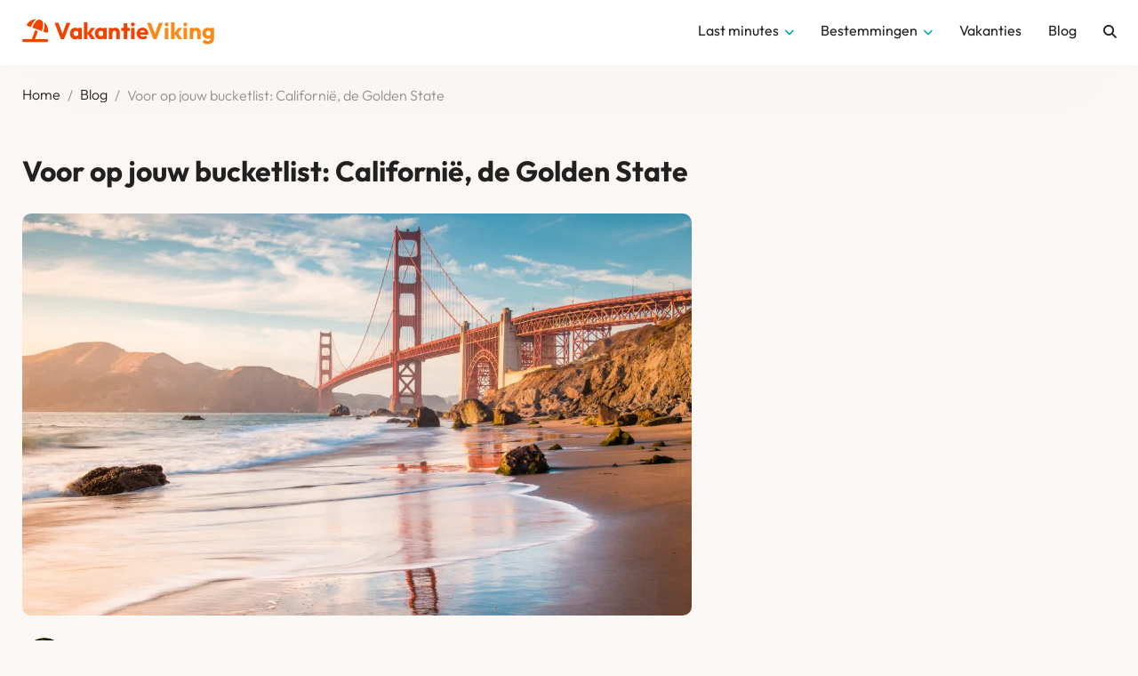

--- FILE ---
content_type: text/html; charset=UTF-8
request_url: https://vakantieviking.nl/voor-op-jouw-bucketlist-californie-de-golden-state/
body_size: 27111
content:
<!DOCTYPE html>
<html lang="nl-NL" prefix="og: https://ogp.me/ns#">
<head>
	<meta charset="UTF-8">
	<meta name="viewport" content="width=device-width, initial-scale=1.0" >
	<link rel="profile" href="https://gmpg.org/xfn/11">
    
<!-- Search Engine Optimization door Rank Math - https://rankmath.com/ -->
<title>Voor op jouw bucketlist: Californië, de Golden State</title>
<link data-rocket-prefetch href="https://scripts.stay22.com" rel="dns-prefetch">
<link data-rocket-prefetch href="https://www.googletagmanager.com" rel="dns-prefetch">
<link data-rocket-prefetch href="https://fonts.googleapis.com" rel="dns-prefetch">
<link data-rocket-prefetch href="https://kit.fontawesome.com" rel="dns-prefetch">
<link data-rocket-prefetch href="https://www.youtube.com" rel="dns-prefetch">
<link data-rocket-prefetch href="https://code.jquery.com" rel="dns-prefetch">
<link data-rocket-prefetch href="https://leafo.net" rel="dns-prefetch">
<link data-rocket-preload as="style" href="https://fonts.googleapis.com/css2?family=Outfit:wght@100..900&#038;family=Source+Serif+4:ital,opsz,wght@0,8..60,200..900;1,8..60,200..900&#038;display=swap" rel="preload">
<link href="https://fonts.googleapis.com/css2?family=Outfit:wght@100..900&#038;family=Source+Serif+4:ital,opsz,wght@0,8..60,200..900;1,8..60,200..900&#038;display=swap" media="print" onload="this.media=&#039;all&#039;" rel="stylesheet">
<style id="wpr-usedcss">img:is([sizes=auto i],[sizes^="auto," i]){contain-intrinsic-size:3000px 1500px}img.emoji{display:inline!important;border:none!important;box-shadow:none!important;height:1em!important;width:1em!important;margin:0 .07em!important;vertical-align:-.1em!important;background:0 0!important;padding:0!important}:root{--wp-block-synced-color:#7a00df;--wp-block-synced-color--rgb:122,0,223;--wp-bound-block-color:var(--wp-block-synced-color);--wp-editor-canvas-background:#ddd;--wp-admin-theme-color:#007cba;--wp-admin-theme-color--rgb:0,124,186;--wp-admin-theme-color-darker-10:#006ba1;--wp-admin-theme-color-darker-10--rgb:0,107,160.5;--wp-admin-theme-color-darker-20:#005a87;--wp-admin-theme-color-darker-20--rgb:0,90,135;--wp-admin-border-width-focus:2px}@media (min-resolution:192dpi){:root{--wp-admin-border-width-focus:1.5px}}:root{--wp--preset--font-size--normal:16px;--wp--preset--font-size--huge:42px}html :where(.has-border-color){border-style:solid}html :where([style*=border-top-color]){border-top-style:solid}html :where([style*=border-right-color]){border-right-style:solid}html :where([style*=border-bottom-color]){border-bottom-style:solid}html :where([style*=border-left-color]){border-left-style:solid}html :where([style*=border-width]){border-style:solid}html :where([style*=border-top-width]){border-top-style:solid}html :where([style*=border-right-width]){border-right-style:solid}html :where([style*=border-bottom-width]){border-bottom-style:solid}html :where([style*=border-left-width]){border-left-style:solid}html :where(img[class*=wp-image-]){height:auto;max-width:100%}:where(figure){margin:0 0 1em}html :where(.is-position-sticky){--wp-admin--admin-bar--position-offset:var(--wp-admin--admin-bar--height,0px)}@media screen and (max-width:600px){html :where(.is-position-sticky){--wp-admin--admin-bar--position-offset:0px}}.wp-block-image>a,.wp-block-image>figure>a{display:inline-block}.wp-block-image img{box-sizing:border-box;height:auto;max-width:100%;vertical-align:bottom}@media not (prefers-reduced-motion){.wp-block-image img.hide{visibility:hidden}.wp-block-image img.show{animation:.4s show-content-image}}.wp-block-image :where(figcaption){margin-bottom:1em;margin-top:.5em}:root :where(.wp-block-image.is-style-rounded img,.wp-block-image .is-style-rounded img){border-radius:9999px}.wp-block-image figure{margin:0}@keyframes show-content-image{0%{visibility:hidden}99%{visibility:hidden}to{visibility:visible}}.wp-block-embed{overflow-wrap:break-word}.wp-block-embed :where(figcaption){margin-bottom:1em;margin-top:.5em}.wp-block-embed iframe{max-width:100%}.wp-block-embed__wrapper{position:relative}:root :where(p.has-background){padding:1.25em 2.375em}:where(p.has-text-color:not(.has-link-color)) a{color:inherit}:root{--wp--preset--aspect-ratio--square:1;--wp--preset--aspect-ratio--4-3:4/3;--wp--preset--aspect-ratio--3-4:3/4;--wp--preset--aspect-ratio--3-2:3/2;--wp--preset--aspect-ratio--2-3:2/3;--wp--preset--aspect-ratio--16-9:16/9;--wp--preset--aspect-ratio--9-16:9/16;--wp--preset--color--black:#000000;--wp--preset--color--cyan-bluish-gray:#abb8c3;--wp--preset--color--white:#ffffff;--wp--preset--color--pale-pink:#f78da7;--wp--preset--color--vivid-red:#cf2e2e;--wp--preset--color--luminous-vivid-orange:#ff6900;--wp--preset--color--luminous-vivid-amber:#fcb900;--wp--preset--color--light-green-cyan:#7bdcb5;--wp--preset--color--vivid-green-cyan:#00d084;--wp--preset--color--pale-cyan-blue:#8ed1fc;--wp--preset--color--vivid-cyan-blue:#0693e3;--wp--preset--color--vivid-purple:#9b51e0;--wp--preset--gradient--vivid-cyan-blue-to-vivid-purple:linear-gradient(135deg,rgb(6, 147, 227) 0%,rgb(155, 81, 224) 100%);--wp--preset--gradient--light-green-cyan-to-vivid-green-cyan:linear-gradient(135deg,rgb(122, 220, 180) 0%,rgb(0, 208, 130) 100%);--wp--preset--gradient--luminous-vivid-amber-to-luminous-vivid-orange:linear-gradient(135deg,rgb(252, 185, 0) 0%,rgb(255, 105, 0) 100%);--wp--preset--gradient--luminous-vivid-orange-to-vivid-red:linear-gradient(135deg,rgb(255, 105, 0) 0%,rgb(207, 46, 46) 100%);--wp--preset--gradient--very-light-gray-to-cyan-bluish-gray:linear-gradient(135deg,rgb(238, 238, 238) 0%,rgb(169, 184, 195) 100%);--wp--preset--gradient--cool-to-warm-spectrum:linear-gradient(135deg,rgb(74, 234, 220) 0%,rgb(151, 120, 209) 20%,rgb(207, 42, 186) 40%,rgb(238, 44, 130) 60%,rgb(251, 105, 98) 80%,rgb(254, 248, 76) 100%);--wp--preset--gradient--blush-light-purple:linear-gradient(135deg,rgb(255, 206, 236) 0%,rgb(152, 150, 240) 100%);--wp--preset--gradient--blush-bordeaux:linear-gradient(135deg,rgb(254, 205, 165) 0%,rgb(254, 45, 45) 50%,rgb(107, 0, 62) 100%);--wp--preset--gradient--luminous-dusk:linear-gradient(135deg,rgb(255, 203, 112) 0%,rgb(199, 81, 192) 50%,rgb(65, 88, 208) 100%);--wp--preset--gradient--pale-ocean:linear-gradient(135deg,rgb(255, 245, 203) 0%,rgb(182, 227, 212) 50%,rgb(51, 167, 181) 100%);--wp--preset--gradient--electric-grass:linear-gradient(135deg,rgb(202, 248, 128) 0%,rgb(113, 206, 126) 100%);--wp--preset--gradient--midnight:linear-gradient(135deg,rgb(2, 3, 129) 0%,rgb(40, 116, 252) 100%);--wp--preset--font-size--small:13px;--wp--preset--font-size--medium:20px;--wp--preset--font-size--large:36px;--wp--preset--font-size--x-large:42px;--wp--preset--spacing--20:0.44rem;--wp--preset--spacing--30:0.67rem;--wp--preset--spacing--40:1rem;--wp--preset--spacing--50:1.5rem;--wp--preset--spacing--60:2.25rem;--wp--preset--spacing--70:3.38rem;--wp--preset--spacing--80:5.06rem;--wp--preset--shadow--natural:6px 6px 9px rgba(0, 0, 0, .2);--wp--preset--shadow--deep:12px 12px 50px rgba(0, 0, 0, .4);--wp--preset--shadow--sharp:6px 6px 0px rgba(0, 0, 0, .2);--wp--preset--shadow--outlined:6px 6px 0px -3px rgb(255, 255, 255),6px 6px rgb(0, 0, 0);--wp--preset--shadow--crisp:6px 6px 0px rgb(0, 0, 0)}:where(.is-layout-flex){gap:.5em}:where(.is-layout-grid){gap:.5em}:where(.wp-block-columns.is-layout-flex){gap:2em}:where(.wp-block-columns.is-layout-grid){gap:2em}:where(.wp-block-post-template.is-layout-flex){gap:1.25em}:where(.wp-block-post-template.is-layout-grid){gap:1.25em}body,html{margin:0;padding:0;background:#fbf7f4;font-family:Outfit,sans-serif;font-size:16px;font-weight:300;color:#212121}body{padding:73px 0 0}*{font-family:Outfit,sans-serif;line-height:1;position:relative;margin:0;padding:0;border:0;box-sizing:border-box;outline:0;-webkit-appearance:none;vertical-align:top;border-spacing:0;border-collapse:collapse;list-style:none}a{color:#f24200;text-decoration:none}h1{font-size:32px;font-weight:700;line-height:1.1;text-wrap:balance}h1 span{display:inline-block;line-height:1.1}h2{font-size:26px;font-weight:600;line-height:1.1;text-wrap:balance}h3{font-size:19px;font-weight:600;line-height:1.1;text-wrap:balance}.rank-math-breadcrumb p,.wrap{width:100%;max-width:1320px;margin:0 auto}.shadow{display:none;position:fixed;z-index:101;top:0;left:0;right:0;bottom:0;background:rgba(0,0,0,.6)}.shadow-submenu{z-index:95}@keyframes buttonMove{0%,40%{transform:translateX(0)}80%{transform:translateX(3px)}100%{transform:translateX(0)}}.button{display:flex;width:100%;flex-direction:row;align-items:center;justify-content:center;margin:20px 0 0;padding:20px 20px 18px;background:#ff4500;color:#fff;border-radius:999px;font-size:17px;line-height:1.2;font-weight:600;text-align:center;border-bottom:3px solid #b33000;cursor:pointer;transition:background .2s ease-in,border .2s ease-in}.button:hover{background:#e63e00;border-bottom:3px solid #992900}.button i{display:block;width:17px;height:17px;font-size:18px;text-align:right;margin:0 0 0 10px;animation:1s ease-in-out infinite buttonMove}header{position:fixed;z-index:100;top:0;left:0;right:0;height:73px;padding:20px 25px 24px;background:#fff;box-shadow:0 1.1px 3.3px rgba(0,0,0,.003),0 2.7px 8px rgba(0,0,0,.004),0 5px 15px rgba(0,0,0,.005),0 8.9px 26.8px rgba(0,0,0,.006),0 16.7px 50.1px rgba(0,0,0,.007),0 40px 120px rgba(0,0,0,.01)}header .header-grid{display:grid;grid-template-columns:min-content auto;grid-gap:20px;align-items:center}header .logo{display:flex;flex-direction:row;align-items:center;font-size:26px;font-weight:700;margin:1px 0 0}header .logo i{display:block;width:30px;height:26px;margin:1px 6px 0 0}header .logo span{display:inline-block;margin:0 0 0 -2px;color:#fc8a17}header nav{justify-self:end}header nav ul.menu{display:flex;flex-direction:row;align-items:center}header nav ul.menu li{margin:0 30px 0 0;transition:color .2s ease-in}header nav ul.menu li a .menu-title{display:flex;flex-direction:row;align-items:center;color:#212121;font-weight:400;transition:color .2s ease-in}header nav ul.menu li a .menu-title:hover,header nav ul.menu li.menu-search-icon:hover{color:#00a9a9}header nav ul.menu li a.item .menu-title i{display:block;margin:4px 0 0 5px;width:12px;height:13px;text-align:right;font-size:13px;color:#00a9a9}header nav ul.menu li.menu-search-icon{font-size:15px;margin:1px 0 0}header nav ul.menu li.menu-search-icon i{display:block;width:14px;height:14px}header nav .menu-header{display:none;grid-template-columns:auto 50px;align-items:center;padding:10px 25px 0}header nav .menu-header .header-search input{width:100%;border:1px solid #e9e9e9;border-radius:10px;padding:0 15px 0 45px;height:50px;font-size:16px;background:#fff;transition:border .2s ease-in}header nav .menu-header .header-search input:focus,header nav .menu-header .header-search input:hover{border:1px solid #f24200}header nav .menu-header .header-search button{position:absolute;top:0;left:0;width:50px;height:50px;background:0 0;font-size:16px;transition:color .2s ease-in}header nav .menu-header .header-search button:hover{color:#00a9a9}header nav .menu-close{justify-self:end;display:none;width:30px;height:30px;font-size:22px}header nav .menu-close i{display:block;width:30px;height:30px;line-height:30px;text-align:center}.header-icons{display:none;justify-self:end;flex-direction:row;align-items:center}.header-icons .menu-icon,.header-icons .search-icon{width:30px;height:30px}.header-icons .menu-icon{font-size:20px;margin:0 0 0 10px}.header-icons i{display:block;width:30px;height:30px;line-height:30px;text-align:center}header nav.submenu{position:fixed;z-index:102;top:63px;left:0;right:0;padding:30px;background:#fff;border-top:1px solid #e9e9e9}header nav.submenu .submenu-grid{left:-30px;display:grid;grid-template-columns:repeat(4,1fr)}header nav.submenu .submenu-grid .item{border-right:1px solid #e9e9e9}header nav.submenu .submenu-grid h3{padding:0 10px 0 30px}header nav.submenu .submenu-grid .submenu-ul-grid{display:grid;grid-template-columns:1fr 1fr}header nav.submenu .submenu-grid .item ul{margin:20px 0 0}header nav.submenu .submenu-grid .item ul li{padding:0 20px}header nav.submenu .submenu-grid .item ul li a{display:flex;flex-direction:row;align-items:center;padding:8px 10px;line-height:1.3;border-radius:5px;color:#212121}header nav.submenu .submenu-grid .item ul li a.more{margin:10px 0 0;font-size:15px;font-weight:500}header nav.submenu .submenu-grid .item ul li.active a,header nav.submenu .submenu-grid .item ul li:hover a{background:#cee}header nav.submenu .submenu-grid .item ul li a i{display:block;width:9px;height:13px;font-size:13px;margin:1px 6px 0 0}@media only screen and (min-width:1100px){header nav .menu-header{position:fixed;display:none;z-index:102;top:63px;left:0;right:0;padding:15px 30px;background:#fff;border-top:1px solid #e9e9e9;box-shadow:0 1.1px 3.3px rgba(0,0,0,.003),0 2.7px 8px rgba(0,0,0,.004),0 5px 15px rgba(0,0,0,.005),0 8.9px 26.8px rgba(0,0,0,.006),0 16.7px 50.1px rgba(0,0,0,.007),0 40px 120px rgba(0,0,0,.01)}}.search-box-item{display:grid;grid-template-columns:24px auto min-content;align-items:center;margin:10px 0 0;border:1px solid #e2dedc;padding:20px;border-radius:5px;font-weight:500;transition:border .2s ease-in}.search-box-item:hover{border:1px solid #f24200}.search-box-item span{display:-webkit-box;-webkit-line-clamp:1;-webkit-box-orient:vertical;overflow:hidden;text-overflow:ellipsis;line-height:1.1}.search-box-item i{color:#f24200}.search-box-item i.fa-angle-down{display:block;margin:1px 0 0;justify-self:end;font-size:15px}.search-sub-box{display:none}main{padding:0 25px}.rank-math-breadcrumb{padding:25px 25px 0;overflow:hidden}.rank-math-breadcrumb p{display:flex;align-items:center;color:#909090;line-height:1.2;white-space:nowrap}.rank-math-breadcrumb p .separator{margin:0 8px}.rank-math-breadcrumb p a{color:#212121;line-height:1.12}.rank-math-breadcrumb p a:hover{text-decoration:underline}.product-filters-grid{display:grid;grid-template-columns:repeat(4,1fr);grid-gap:25px;margin:30px 0 0}:is(.product-filters-grid .item) .option-title{font-size:19px;font-weight:600}:is(.product-filters-grid .item) .option-active{display:grid;grid-template-columns:1fr auto;align-items:center;border:1px solid #eee;padding:0 20px;height:58px;border-radius:10px;background:#fff;margin-top:15px;font-size:16px;font-weight:500;width:100%}:is(.product-filters-grid .item) .option-active:hover{cursor:pointer;border:1px solid #f24200}:is(.product-filters-grid .item) .options{position:absolute;top:100%;left:0;width:100%;max-height:255px;overflow-y:auto;z-index:50;display:none;border:1px solid #eee;padding:15px 20px;border-radius:10px;background:#fff;margin-top:15px;box-shadow:0 8px 24px rgba(0,0,0,.08),0 2px 6px rgba(0,0,0,.04)}:is(:is(.product-filters-grid .item) .options) li a{display:block;padding:10px 0}:is(:is(.product-filters-grid .item) .options) li a:hover{text-decoration:underline}.product-filters-grid .item.active .fa-angle-down{transform:rotate(180deg)}.product-filters-grid .fa-angle-down{transition:.2s}:is(.product-filters-grid .item.active) .options{display:block}.product-grid{display:grid;grid-template-columns:repeat(3,1fr);grid-gap:25px;margin:30px 0 0}.product-grid.blogs{grid-template-columns:repeat(4,1fr)}.single-blog .right .product-grid{grid-template-columns:1fr;margin:0}.product-grid .item{position:relative;display:block;color:#212121;border-radius:10px;background:#fff;overflow:hidden;padding:0 0 40px;box-shadow:.6px .6px 2.2px rgba(0,0,0,.006),1.3px 1.3px 5.3px rgba(0,0,0,.008),2.5px 2.5px 10px rgba(0,0,0,.01),4.5px 4.5px 17.9px rgba(0,0,0,.012),8.4px 8.4px 33.4px rgba(0,0,0,.014),20px 20px 80px rgba(0,0,0,.02);top:0;transition:top .1s ease-in,box-shadow .2s ease-in}.product-grid.blogs .item{padding:0 0 50px}.product-grid .item:hover{top:-5px;box-shadow:.6px .6px 2.2px rgba(0,0,0,.011),1.3px 1.3px 5.3px rgba(0,0,0,.016),2.5px 2.5px 10px rgba(0,0,0,.02),4.5px 4.5px 17.9px rgba(0,0,0,.024),8.4px 8.4px 33.4px rgba(0,0,0,.029),20px 20px 80px rgba(0,0,0,.04)}.product-grid .item figure.item-image{padding-top:190px;background:#9dd}.product-grid.blogs .item figure.item-image{padding-top:170px}.product-grid .item figure.item-image img,.product-grid .item figure.item-image picture{display:block;position:absolute;top:0;left:0;width:100%;height:100%;object-fit:cover}.product-grid .item .item-content{padding:20px}.product-grid .item .item-content h3{padding:0 20px 0 0;line-height:1.2;transition:color .2s ease-in;display:-webkit-box;-webkit-line-clamp:3;-webkit-box-orient:vertical;overflow:hidden;text-overflow:ellipsis}.product-grid .item:hover .item-content h3{color:#f24200}.product-grid .item .item-content .location{margin:10px 0 0;color:#909090}.product-grid .item .author{position:absolute;left:20px;bottom:20px;display:flex;flex-direction:row;align-items:center;color:#909090}.product-grid .item .author figure{width:30px;height:30px;border-radius:20px;overflow:hidden;margin:0 10px 0 0}.product-grid .item .author figure img{display:block;position:absolute;top:0;left:0;width:100%;height:100%;object-fit:cover}.single-blog .right .product-grid .item{display:grid;grid-template-columns:145px auto;padding:0;height:145px}.link{display:inline-flex;flex-direction:row;align-items:center;margin:30px 0 0;font-size:17px;font-weight:500;color:#f24200}.link:hover span{text-decoration:underline}.link i{display:block;width:11px;margin:0 8px}section.block{margin:80px 0 0}section.content p{max-width:800px;margin:15px 0 0;font-size:18px;line-height:1.4}section.block h2{margin:60px 0 0}.title{max-width:900px;margin:60px 0 0}.title p{margin:20px 0 0;font-size:18px;line-height:1.5}.title p *{line-height:1.5}.title p a{text-decoration:underline}.title p a:hover{text-decoration:none}.single-grid{display:grid;grid-template-columns:5fr 3fr;grid-template-rows:auto auto;grid-gap:25px;margin:30px 0 0;grid-template-areasx:"left-top right" "left-content right" "left-tags right";grid-template-areas:"left-top right" "left-content right"}.single-blog{grid-template-areasx:"left-top right" "left-author right" "left-content right" "left-tags right";grid-template-areas:"left-top right" "left-author right" "left-content right"}.single-grid figure.single-image{grid-area:left-top}.single-grid .single-author{grid-area:left-author}.single-grid article.content{grid-area:left-content;padding:0 0 25px}.single-grid .tags{grid-area:left-tags}.single-grid .right{grid-area:right}.single-author{display:flex;flex-direction:row;align-items:center;color:#909090;margin:-25px 0 20px}.single-author figure{width:50px;height:50px;border-radius:25px;overflow:hidden;margin:0 12px 0 0}.single-author figure img{display:block;position:absolute;top:0;left:0;width:100%;height:100%;object-fit:cover}.single-author p{font-size:15px;line-height:1.3}.single-author p a,.single-author p strong{font-size:16px;font-weight:500;line-height:1.3}.single-author p strong{color:#212121}.single-author p a:hover{text-decoration:underline}.single-grid .tags{padding:0 0 20px;display:flex;flex-wrap:wrap;flex-direction:row;align-items:center}.single-grid .tags a{display:block;border-radius:999px;padding:13px 25px 15px;margin:0 5px 7px 0;font-weight:400;background:#fff;border:1px solid #e9e9e9;transition:border .2s ease-in,box-shadow .2s ease-in}.single-grid .tags a:hover{border:1px solid #f24200;box-shadow:.6px .6px 2.2px rgba(0,0,0,.006),1.3px 1.3px 5.3px rgba(0,0,0,.008),2.5px 2.5px 10px rgba(0,0,0,.01),4.5px 4.5px 17.9px rgba(0,0,0,.012),8.4px 8.4px 33.4px rgba(0,0,0,.014),20px 20px 80px rgba(0,0,0,.02)}.single-grid figure.single-image{padding-top:60%;border-radius:10px;overflow:hidden;background:#9dd;margin:0 0 25px}.single-grid figure.single-image img,.single-grid figure.single-image picture{display:block;position:absolute;top:0;left:0;width:100%;height:100%;object-fit:cover}article.content{margin:-30px 0 0}article.content *{line-height:1.5}article.content h2,article.content h3{margin:40px 0 0;padding:0 40px 0 0;line-height:1.3}article.content h3{margin:30px 0 0}article.content p{margin:20px 0 0;padding:0 40px 0 0;font-family:'Source Serif 4',serif;font-size:18px;font-weight:400;line-height:1.5}article.content p em,article.content p i{font-family:'Source Serif 4',serif;font-size:18px;font-weight:400;line-height:1.5}article.content ul.list{display:grid;grid-template-columns:repeat(auto-fit,minmax(200px,1fr));gap:10px}article.content ul.list li a:hover{text-decoration:underline}article.content ul{margin:20px 0 0 16px}article.content ul li{margin:10px 0 0;font-family:'Source Serif 4',serif;font-size:18px;font-weight:400;list-style-type:disc}article.content p strong{font-family:'Source Serif 4',serif;font-weight:700}article.content p a{font-family:'Source Serif 4',serif;font-weight:400;line-height:1.5;text-decoration:underline}article.content p a:hover{text-decoration:none}article.content figure{border-radius:10px;overflow:hidden;margin:25px 0 30px;background:#9dd}article.content figure img,article.content figure picture{display:block;width:100%;height:auto}article.content .wp-video{position:relative;padding-bottom:56.25%;height:0;border-radius:10px;overflow:hidden;background:#9dd;margin:30px 0 0}article.content figure .wp-video{margin:0}article.content .wp-video iframe,article.content .wp-video object,article.content .wp-video source,article.content .wp-video video{position:absolute;top:0;left:0;width:100%;height:100%}.single-grid .spacer{height:29px}.sticky{z-index:90}.single-grid .deal .extra-link{display:flex;flex-direction:row;align-items:center;justify-content:center;margin:28px 0 0;font-weight:400}:is(.single-grid .deal .extra-link) span{text-decoration:underline}.related{margin:30px 0 -75px;padding:0 25px}.related .wrap{border-top:1px solid #e9e9e9;padding:55px 0 0}.scrollable{display:grid;grid-template-columns:1fr;overflow-x:auto}.related .scrollable{padding:0 0 75px}.scrollable::-webkit-scrollbar{display:none}.newsletter{margin:75px 0 0;padding:60px 25px;background:#fff;text-align:center;background:url('https://vakantieviking.nl/wp-content/themes/varmt/img/newsletter.jpg') center center no-repeat #9edee6;background-size:cover}.newsletter p{margin:20px 0 0;line-height:1.2;text-wrap:balance}.newsletter p strong{font-weight:600;line-height:1.2}.newsletter form{width:100%;max-width:600px;margin:25px auto 0;display:grid;grid-template-columns:auto min-content;border:2px solid #00bcbc;border-radius:999px;overflow:hidden;background:#fff}.newsletter form .form-input{padding:13px 20px 15px;font-size:16px;background:0 0}.newsletter form .form-submit{justify-self:end;padding:13px 25px 15px;font-size:16px;font-weight:500;background:#00bcbc;color:#fff}footer{padding:65px 25px}.footer-grid{display:grid;grid-template-columns:repeat(4,1fr);grid-gap:25px}.footer-grid h3{display:grid;grid-template-columns:auto min-content;align-items:center}.footer-grid h3 i{display:none;justify-self:end}.footer-grid ul{margin:25px 0 0}.footer-grid ul li{margin:15px 0 0}.footer-grid a{color:#212121}.footer-grid a:hover{text-decoration:underline}.footer-grid .link{margin:25px 0 0;font-size:16px}@media only screen and (max-width:1100px){body{padding:74px 0 0}header{height:74px}header nav{display:none;position:fixed;z-index:102;top:0;right:0;bottom:0;width:90%;max-width:600px;background:#fff;overflow-y:auto}header nav ul.menu{padding:10px 30px;display:grid;grid-template-columns:1fr}header nav ul.menu li{margin:0;padding:10px 0;border-bottom:1px solid #e9e9e9}header nav ul.menu li.item-blog{border:0}header nav ul.menu li a{display:block}header nav ul.menu li a .menu-title{display:grid;grid-template-columns:auto 19px;align-items:center;font-size:20px;font-weight:600;padding:10px 0}header nav ul.menu li a.item .menu-title i{display:block;width:20px;justify-self:end;font-size:18px;text-align:center;margin:0}header nav ul.menu li a .menu-title:hover,header nav ul.menu li.menu-search-icon:hover{color:#212121}header nav ul.menu .menu-search-icon{display:none}header nav .menu-header{display:grid}header nav .menu-close{display:block}.header-icons{display:flex}header nav.submenu{display:none;position:relative;z-index:102;top:auto;left:auto;right:auto;padding:0;background:#fff;border-top:0}header nav.submenu .submenu-grid{display:block}header nav.submenu .submenu-grid .item{border:0}header nav.submenu .submenu-grid{left:0}header nav.submenu .submenu-grid h3{display:none}header nav.submenu .submenu-grid .item ul{margin:5px 0 0}header nav.submenu .submenu-grid .item ul li{border:0;padding:0}header nav.submenu .submenu-grid .submenu-ul-grid{display:block}.scrollable{margin:0 -25px;padding:0 25px}.related .scrollable{padding:0 25px 75px}.related .product-grid{grid-template-columns:repeat(3,minmax(340px,1fr))}.related .product-grid.blogs{grid-template-columns:repeat(4,minmax(300px,1fr))}.product-grid.blogs{grid-template-columns:repeat(3,1fr)}}@media screen and (max-width:960px){.single-grid{grid-template-columns:1fr;grid-template-rows:auto;grid-template-areasx:"left-top" "right" "left-content" "left-tags";grid-template-areas:"left-top" "right" "left-content"}.single-blog{grid-template-columns:1fr;grid-template-rows:auto;grid-template-areasx:"left-top" "left-author" "right" "left-content" "left-tags";grid-template-areas:"left-top" "left-author" "right" "left-content"}article.content{margin:0}.single-grid figure.single-image{padding-top:40vh;margin:0}.single-author{margin:0}.single-grid .spacer{display:none}.footer-grid{grid-template-columns:1fr 1fr;grid-row-gap:60px}}@media screen and (max-width:800px){.product-grid,.product-grid.blogs{grid-template-columns:1fr 1fr}}@media screen and (max-width:640px){.search-sub-box{position:absolute;top:auto;left:0;right:0;margin:0 auto}}@media screen and (max-width:480px){body{padding:63px 0 0}header{height:63px}h1{font-size:30px}h2{font-size:24px}h3{font-size:18px}header{padding:15px 10px 18px}header .logo{font-size:24px}header .logo i{width:27px;height:24px;margin:1px 6px 0 0}header nav{left:0;width:100%}header nav .menu-header{padding:10px 10px 0;grid-template-columns:auto 40px}header nav ul.menu{padding:10px}.related,main{padding:0 10px}.rank-math-breadcrumb{padding:25px 10px 0}article.content h2,article.content h3,article.content p{padding:0}.scrollable{margin:0 -10px;padding:0 10px}.related .scrollable{padding:0 10px 75px}.product-grid,.product-grid.blogs{grid-template-columns:1fr}footer{padding:28px 10px 3px}.footer-grid{grid-template-columns:1fr;grid-row-gap:25px}.footer-grid .item{padding:0 0 25px;border-bottom:1px solid #e9e9e9}.footer-grid .item.last{border:0}.footer-grid h3 i{display:block}.footer-grid .item .carousel{display:none}}@font-face{font-family:Outfit;font-style:normal;font-weight:100 900;font-display:swap;src:url(https://fonts.gstatic.com/s/outfit/v15/QGYvz_MVcBeNP4NJtEtq.woff2) format('woff2');unicode-range:U+0000-00FF,U+0131,U+0152-0153,U+02BB-02BC,U+02C6,U+02DA,U+02DC,U+0304,U+0308,U+0329,U+2000-206F,U+20AC,U+2122,U+2191,U+2193,U+2212,U+2215,U+FEFF,U+FFFD}@font-face{font-family:'Source Serif 4';font-style:normal;font-weight:200 900;font-display:swap;src:url(https://fonts.gstatic.com/s/sourceserif4/v14/vEFI2_tTDB4M7-auWDN0ahZJW1gb8tc.woff2) format('woff2');unicode-range:U+0000-00FF,U+0131,U+0152-0153,U+02BB-02BC,U+02C6,U+02DA,U+02DC,U+0304,U+0308,U+0329,U+2000-206F,U+20AC,U+2122,U+2191,U+2193,U+2212,U+2215,U+FEFF,U+FFFD}</style><link rel="preload" data-rocket-preload as="image" imagesrcset="https://vakantieviking.nl/wp-content/uploads/2019/04/golden-gate-bridge-bij-zonsondergang-san-francisco-california-1200x675.webp 1200w,https://vakantieviking.nl/wp-content/uploads/2019/04/golden-gate-bridge-bij-zonsondergang-san-francisco-california-640x360.webp 640w,https://vakantieviking.nl/wp-content/uploads/2019/04/golden-gate-bridge-bij-zonsondergang-san-francisco-california-720x405.webp 720w" imagesizes="(max-width: 1200px) 100vw, 1200px" fetchpriority="high">
<meta name="description" content="Californië staat niet voor niets bekend als de ‘golden state’. Goede redenen om een bezoek aan Californië op je bucketlist te zetten."/>
<meta name="robots" content="follow, index, max-snippet:-1, max-video-preview:-1, max-image-preview:large"/>
<link rel="canonical" href="https://vakantieviking.nl/voor-op-jouw-bucketlist-californie-de-golden-state/" />
<meta property="og:locale" content="nl_NL" />
<meta property="og:type" content="article" />
<meta property="og:title" content="Voor op jouw bucketlist: Californië, de Golden State" />
<meta property="og:description" content="Californië staat niet voor niets bekend als de ‘golden state’. Goede redenen om een bezoek aan Californië op je bucketlist te zetten." />
<meta property="og:url" content="https://vakantieviking.nl/voor-op-jouw-bucketlist-californie-de-golden-state/" />
<meta property="og:site_name" content="VakantieViking.nl" />
<meta property="article:publisher" content="https://www.facebook.com/vakantieviking/" />
<meta property="article:tag" content="amerika" />
<meta property="article:tag" content="bezienswaardigheden" />
<meta property="article:tag" content="californië" />
<meta property="article:tag" content="death valley" />
<meta property="article:tag" content="disney" />
<meta property="article:tag" content="disneyland" />
<meta property="article:tag" content="joshua tree" />
<meta property="article:tag" content="lake tahoe" />
<meta property="article:tag" content="los angeles" />
<meta property="article:tag" content="monterey" />
<meta property="article:tag" content="nationaal park" />
<meta property="article:tag" content="natuur" />
<meta property="article:tag" content="noord-amerika" />
<meta property="article:tag" content="pasadena" />
<meta property="article:tag" content="redwood" />
<meta property="article:tag" content="san francisco" />
<meta property="article:tag" content="san jose" />
<meta property="article:tag" content="sierra nevada" />
<meta property="article:tag" content="steden" />
<meta property="article:tag" content="top lijst" />
<meta property="article:tag" content="unesco" />
<meta property="article:tag" content="usa" />
<meta property="article:tag" content="verenigde staten" />
<meta property="article:tag" content="verre reizen" />
<meta property="article:tag" content="wandelen" />
<meta property="article:tag" content="wijn" />
<meta property="article:tag" content="yosemite national park" />
<meta property="article:section" content="Blog" />
<meta property="og:updated_time" content="2023-02-12T22:19:54+01:00" />
<meta property="fb:app_id" content="1603337559969138" />
<meta property="og:image" content="https://vakantieviking.nl/wp-content/uploads/2019/04/golden-gate-bridge-bij-zonsondergang-san-francisco-california-1024x683.jpg" />
<meta property="og:image:secure_url" content="https://vakantieviking.nl/wp-content/uploads/2019/04/golden-gate-bridge-bij-zonsondergang-san-francisco-california-1024x683.jpg" />
<meta property="og:image:width" content="720" />
<meta property="og:image:height" content="480" />
<meta property="og:image:alt" content="Golden Gate Bridge bij zonsondergang in San Francisco, California" />
<meta property="og:image:type" content="image/jpeg" />
<meta property="article:published_time" content="2019-04-17T12:40:46+02:00" />
<meta property="article:modified_time" content="2023-02-12T22:19:54+01:00" />
<meta property="og:video" content="https://www.youtube.com/embed/cvEpoRAaIWw" />
<meta property="video:duration" content="84" />
<meta name="twitter:card" content="summary_large_image" />
<meta name="twitter:title" content="Voor op jouw bucketlist: Californië, de Golden State" />
<meta name="twitter:description" content="Californië staat niet voor niets bekend als de ‘golden state’. Goede redenen om een bezoek aan Californië op je bucketlist te zetten." />
<meta name="twitter:site" content="@vakantieviking" />
<meta name="twitter:creator" content="@vakantieviking" />
<meta name="twitter:image" content="https://vakantieviking.nl/wp-content/uploads/2019/04/golden-gate-bridge-bij-zonsondergang-san-francisco-california-1024x683.jpg" />
<meta name="twitter:label1" content="Geschreven door" />
<meta name="twitter:data1" content="webenmedia" />
<meta name="twitter:label2" content="Tijd om te lezen" />
<meta name="twitter:data2" content="12 minuten" />
<script type="application/ld+json" class="rank-math-schema">{"@context":"https://schema.org","@graph":[{"@type":"Organization","@id":"https://vakantieviking.nl/#organization","name":"VakantieViking.nl","sameAs":["https://www.facebook.com/vakantieviking/","https://twitter.com/vakantieviking"],"logo":{"@type":"ImageObject","@id":"https://vakantieviking.nl/#logo","url":"https://www.vakantieviking.nl/wp-content/uploads/2020/07/vakantieviking-logo-groot.png","contentUrl":"https://www.vakantieviking.nl/wp-content/uploads/2020/07/vakantieviking-logo-groot.png","caption":"VakantieViking.nl","inLanguage":"nl-NL","width":"1200","height":"1200"}},{"@type":"WebSite","@id":"https://vakantieviking.nl/#website","url":"https://vakantieviking.nl","name":"VakantieViking.nl","publisher":{"@id":"https://vakantieviking.nl/#organization"},"inLanguage":"nl-NL"},{"@type":"ImageObject","@id":"https://vakantieviking.nl/wp-content/uploads/2019/04/golden-gate-bridge-bij-zonsondergang-san-francisco-california.jpg","url":"https://vakantieviking.nl/wp-content/uploads/2019/04/golden-gate-bridge-bij-zonsondergang-san-francisco-california.jpg","width":"3864","height":"2576","caption":"Golden Gate Bridge bij zonsondergang in San Francisco, California","inLanguage":"nl-NL"},{"@type":"BreadcrumbList","@id":"https://vakantieviking.nl/voor-op-jouw-bucketlist-californie-de-golden-state/#breadcrumb","itemListElement":[{"@type":"ListItem","position":"1","item":{"@id":"https://www.vakantieviking.nl","name":"Home"}},{"@type":"ListItem","position":"2","item":{"@id":"https://vakantieviking.nl/blog/","name":"Blog"}},{"@type":"ListItem","position":"3","item":{"@id":"https://vakantieviking.nl/voor-op-jouw-bucketlist-californie-de-golden-state/","name":"Voor op jouw bucketlist: Californi\u00eb, de Golden State"}}]},{"@type":"WebPage","@id":"https://vakantieviking.nl/voor-op-jouw-bucketlist-californie-de-golden-state/#webpage","url":"https://vakantieviking.nl/voor-op-jouw-bucketlist-californie-de-golden-state/","name":"Voor op jouw bucketlist: Californi\u00eb, de Golden State","datePublished":"2019-04-17T12:40:46+02:00","dateModified":"2023-02-12T22:19:54+01:00","isPartOf":{"@id":"https://vakantieviking.nl/#website"},"primaryImageOfPage":{"@id":"https://vakantieviking.nl/wp-content/uploads/2019/04/golden-gate-bridge-bij-zonsondergang-san-francisco-california.jpg"},"inLanguage":"nl-NL","breadcrumb":{"@id":"https://vakantieviking.nl/voor-op-jouw-bucketlist-californie-de-golden-state/#breadcrumb"}},{"@type":"Person","@id":"https://vakantieviking.nl/voor-op-jouw-bucketlist-californie-de-golden-state/#author","name":"webenmedia","image":{"@type":"ImageObject","@id":"https://secure.gravatar.com/avatar/3a226e3b0aa55c63408dfe8b74e86be3acb054adc563e141c06f2d7ee3710be8?s=96&amp;d=mm&amp;r=g","url":"https://secure.gravatar.com/avatar/3a226e3b0aa55c63408dfe8b74e86be3acb054adc563e141c06f2d7ee3710be8?s=96&amp;d=mm&amp;r=g","caption":"webenmedia","inLanguage":"nl-NL"},"worksFor":{"@id":"https://vakantieviking.nl/#organization"}},{"headline":"Voor op jouw bucketlist: Californi\u00eb, de Golden State","description":"Californi\u00eb staat niet voor niets bekend als de \u2018golden state\u2019. Goede redenen om een bezoek aan Californi\u00eb op je bucketlist te zetten.","datePublished":"2019-04-17T12:40:46+02:00","dateModified":"2023-02-12T22:19:54+01:00","image":{"@id":"https://vakantieviking.nl/wp-content/uploads/2019/04/golden-gate-bridge-bij-zonsondergang-san-francisco-california.jpg"},"author":{"@id":"https://vakantieviking.nl/voor-op-jouw-bucketlist-californie-de-golden-state/#author","name":"webenmedia"},"@type":"BlogPosting","name":"Voor op jouw bucketlist: Californi\u00eb, de Golden State","articleSection":"Blog","@id":"https://vakantieviking.nl/voor-op-jouw-bucketlist-californie-de-golden-state/#schema-3246497","isPartOf":{"@id":"https://vakantieviking.nl/voor-op-jouw-bucketlist-californie-de-golden-state/#webpage"},"publisher":{"@id":"https://vakantieviking.nl/#organization"},"inLanguage":"nl-NL","mainEntityOfPage":{"@id":"https://vakantieviking.nl/voor-op-jouw-bucketlist-californie-de-golden-state/#webpage"}},{"@type":"VideoObject","name":"ESTA aanvragen voor de VS - VisumBuitenland.nl/amerika","description":"Reist u naar de Verenigde Staten? Dan heeft u een ESTA nodig. Een ESTA is een verplichte reistoestemming om zonder visum naar Amerika te mogen vliegen. Vraag...","uploadDate":"2018-05-29","thumbnailUrl":"https://vakantieviking.nl/wp-content/uploads/2019/04/golden-gate-bridge-bij-zonsondergang-san-francisco-california.jpg","embedUrl":"https://www.youtube.com/embed/cvEpoRAaIWw","duration":"PT1M24S","width":"1280","height":"720","isFamilyFriendly":"1","@id":"https://vakantieviking.nl/voor-op-jouw-bucketlist-californie-de-golden-state/#schema-3246498","isPartOf":{"@id":"https://vakantieviking.nl/voor-op-jouw-bucketlist-californie-de-golden-state/#webpage"},"publisher":{"@id":"https://vakantieviking.nl/#organization"},"inLanguage":"nl-NL","mainEntityOfPage":{"@id":"https://vakantieviking.nl/voor-op-jouw-bucketlist-californie-de-golden-state/#webpage"}}]}</script>
<!-- /Rank Math WordPress SEO plugin -->

<link href='https://fonts.gstatic.com' crossorigin rel='preconnect' />
<link rel="alternate" type="application/rss+xml" title="VakantieViking.nl &raquo; feed" href="https://vakantieviking.nl/feed/" />
<link rel="alternate" type="application/rss+xml" title="VakantieViking.nl &raquo; reacties feed" href="https://vakantieviking.nl/comments/feed/" />
<link rel="alternate" type="application/rss+xml" title="VakantieViking.nl &raquo; Voor op jouw bucketlist: Californië, de Golden State reacties feed" href="https://vakantieviking.nl/voor-op-jouw-bucketlist-californie-de-golden-state/feed/" />
<link rel="alternate" title="oEmbed (JSON)" type="application/json+oembed" href="https://vakantieviking.nl/wp-json/oembed/1.0/embed?url=https%3A%2F%2Fvakantieviking.nl%2Fvoor-op-jouw-bucketlist-californie-de-golden-state%2F" />
<link rel="alternate" title="oEmbed (XML)" type="text/xml+oembed" href="https://vakantieviking.nl/wp-json/oembed/1.0/embed?url=https%3A%2F%2Fvakantieviking.nl%2Fvoor-op-jouw-bucketlist-californie-de-golden-state%2F&#038;format=xml" />
<style id='wp-img-auto-sizes-contain-inline-css' type='text/css'></style>
<style id='wp-emoji-styles-inline-css' type='text/css'></style>
<style id='wp-block-library-inline-css' type='text/css'></style><style id='wp-block-heading-inline-css' type='text/css'></style>
<style id='wp-block-image-inline-css' type='text/css'></style>
<style id='wp-block-embed-inline-css' type='text/css'></style>
<style id='wp-block-paragraph-inline-css' type='text/css'></style>
<style id='global-styles-inline-css' type='text/css'></style>

<style id='classic-theme-styles-inline-css' type='text/css'></style>


<link rel="https://api.w.org/" href="https://vakantieviking.nl/wp-json/" /><link rel="alternate" title="JSON" type="application/json" href="https://vakantieviking.nl/wp-json/wp/v2/posts/190427" /><link rel="EditURI" type="application/rsd+xml" title="RSD" href="https://vakantieviking.nl/xmlrpc.php?rsd" />
<meta name="generator" content="WordPress 6.9" />
<link rel='shortlink' href='https://vakantieviking.nl/?p=190427' />
<script type="text/javascript" id="google_gtagjs" src="https://www.googletagmanager.com/gtag/js?id=G-DS1LBCLC1S" async="async"></script>
<script type="text/javascript" id="google_gtagjs-inline">
/* <![CDATA[ */
window.dataLayer = window.dataLayer || [];function gtag(){dataLayer.push(arguments);}gtag('js', new Date());gtag('config', 'G-DS1LBCLC1S', {} );
/* ]]> */
</script>
<noscript><style id="rocket-lazyload-nojs-css">.rll-youtube-player, [data-lazy-src]{display:none !important;}</style></noscript>	
	<link rel="preconnect" href="https://fonts.gstatic.com" crossorigin>
	
	<script src="https://kit.fontawesome.com/aa6c1da274.js" crossorigin="anonymous" data-rocket-defer defer></script>
<style id="rocket-lazyrender-inline-css">[data-wpr-lazyrender] {content-visibility: auto;}</style><meta name="generator" content="WP Rocket 3.20.3" data-wpr-features="wpr_remove_unused_css wpr_defer_js wpr_minify_js wpr_lazyload_images wpr_preconnect_external_domains wpr_automatic_lazy_rendering wpr_oci wpr_image_dimensions wpr_minify_css wpr_preload_links wpr_desktop" /></head>

<body class="wp-singular post-template-default single single-post postid-190427 single-format-standard wp-theme-varmt">

<header >
	<div  class="wrap header-grid">
		<a href="https://vakantieviking.nl/" title="VakantieViking.nl - Altijd øp vakantiejacht!" class="logo"><i class="fa-solid fa-umbrella-beach"></i> Vakantie<span>Viking</span></a>
		<nav id="menu">
			<div class="menu-header" id="menuSearch">
				<form method="GET" action="https://vakantieviking.nl/" class="wrap header-search">
					<input type="search" name="s" class="header-input" value="" placeholder="Zoek de perfecte deal" />
					<button><i class="fa-solid fa-magnifying-glass"></i></button>
				</form>
				<div class="menu-close"><i class="fa-regular fa-xmark"></i></div>
			</div>
			<ul class="menu">
				<li><a href="https://vakantieviking.nl/last-minutes/" title="Last minutes" class="item menu-item has-submenu" data-id="submenuLastminutes"><div class="menu-title">Last minutes <i class="fa-solid fa-angle-down"></i></div></a>
					<nav class="submenu" id="submenuLastminutes" style="display:none">
						<div class="wrap submenu-grid">
							<div  class="item">
								<h3>Last minutes</h3>
								<ul>
									<li><a href="https://vakantieviking.nl/last-minute-spanje/" title="Last minute Spanje">Spanje</a></li>
									<li><a href="https://vakantieviking.nl/last-minute-griekenland/" title="Last minute Griekenland">Griekenland</a></li>
									<li><a href="https://vakantieviking.nl/last-minute-turkije/" title="Last minute Turkije">Turkije</a></li>
									<li><a href="https://vakantieviking.nl/last-minute-portugal/" title="Last minute Portugal">Portugal</a></li>
									<li><a href="https://vakantieviking.nl/last-minute-italie/" title="Last minute Italië">Italië</a></li>
									<li><a href="https://vakantieviking.nl/last-minute-nederland/" title="Last minute Nederland">Nederland</a></li>
									<li><a href="https://vakantieviking.nl/last-minute-mexico/" title="Last minute Mexico">Mexico</a></li>
									<li><a href="https://vakantieviking.nl/last-minute-aruba/" title="Last minute Aruba">Aruba</a></li>
									<li><a href="https://vakantieviking.nl/last-minute-curacao/" title="Last minute Curaçao">Curaçao</a></li>
									<li><a href="https://vakantieviking.nl/last-minute-egypte/" title="Last minute Egypte">Egypte</a></li>
									<li><a href="https://vakantieviking.nl/last-minutes/" title="Alle last minutes" class="more"><i class="fa-solid fa-angle-right"></i> Alle last minutes</a></li>
								</ul>
							</div>
						</div>
					</nav>
				</li>
				<li><a href="https://vakantieviking.nl/bestemmingen/" title="Bestemmingen" class="item menu-item has-submenu" data-id="submenuDestinations"><div class="menu-title">Bestemmingen <i class="fa-solid fa-angle-down"></i></div></a>
					<nav class="submenu" id="submenuDestinations" style="display:none">
						<div class="wrap submenu-grid">
							<div  class="item">
								<h3>Bestemmingen</h3>
								<ul>
									<li class="submenu-item" data-id="submenuES"><a href="https://vakantieviking.nl/spanje/" title="Hotels in Spanje">Spanje</a></li>
									<li class="submenu-item" data-id="submenuTR"><a href="https://vakantieviking.nl/turkije/" title="Hotels in Turkije">Turkije</a></li>
									<li class="submenu-item" data-id="submenuGR"><a href="https://vakantieviking.nl/griekenland/" title="Hotels in Griekenland">Griekenland</a></li>
									<li class="submenu-item" data-id="submenuDE"><a href="https://vakantieviking.nl/duitsland/" title="Hotels in Duitsland">Duitsland</a></li>
									<li class="submenu-item" data-id="submenuIT"><a href="https://vakantieviking.nl/italie/" title="Hotels in Italië">Italië</a></li>
									<li class="submenu-item" data-id="submenuNL"><a href="https://vakantieviking.nl/nederland/" title="Hotels in Nederland">Nederland</a></li>
									<li class="submenu-item" data-id="submenuFR"><a href="https://vakantieviking.nl/frankrijk/" title="Hotels in Frankrijk">Frankrijk</a></li>
									<li class="submenu-item" data-id="submenuCB"><a href="https://vakantieviking.nl/caribbean/" title="Hotels in de Caribbean">Caribbean</a></li>
									<li class="submenu-item" data-id="submenuAZ"><a href="https://vakantieviking.nl/azie/" title="Hotels in Azië">Azië</a></li>
									<li class="submenu-item" data-id="submenuAF"><a href="https://vakantieviking.nl/afrika/" title="Hotels in Afrika">Afrika</a></li>
									<li class="submenu-item"><a href="https://vakantieviking.nl/bestemmingen/" title="Alle bestemmingen" class="more"><i class="fa-solid fa-angle-right"></i> Alle bestemmingen</a></li>
								</ul>
							</div>
							<div class="item subitem" id="submenuES" style="display:none">
								<h3>Spanje</h3>
								<ul>
									<li><a href="https://vakantieviking.nl/spanje/tenerife/" title="Hotels op Tenerife">Tenerife</a></li>
									<li><a href="https://vakantieviking.nl/spanje/andalusie/" title="Hotels in Andalusië">Andalusië</a></li>
									<li><a href="https://vakantieviking.nl/spanje/mallorca/" title="Hotels in Mallorca">Mallorca</a></li>
									<li><a href="https://vakantieviking.nl/spanje/gran-canaria/" title="Hotels op Gran Canaria">Gran Canaria</a></li>
									<li><a href="https://vakantieviking.nl/spanje/ibiza/" title="Hotels op Ibiza">Ibiza</a></li>
									<li><a href="https://vakantieviking.nl/spanje/lanzarote/" title="Hotels op Lanzarote">Lanzarote</a></li>
									<li><a href="https://vakantieviking.nl/spanje/costa-blanca/" title="Hotels aan de Costa Blanca">Costa Blanca</a></li>
									<li><a href="https://vakantieviking.nl/spanje/fuerteventura/" title="Hotels op Fuerteventura">Fuerteventura</a></li>
									<li><a href="https://vakantieviking.nl/spanje/costa-brava/" title="Hotels aan de Costa Brava">Costa Brava</a></li>
									<li><a href="https://vakantieviking.nl/spanje/costa-del-sol/" title="Hotels aan de Costa del Sol">Costa del Sol</a></li>
									<li><a href="https://vakantieviking.nl/spanje/" title="Alle hotels in Spanje" class="more"><i class="fa-solid fa-angle-right"></i> Meer Spanje</a></li>
								</ul>
							</div>
							<div class="item subitem" id="submenuTR" style="display:none">
								<h3>Turkije</h3>
								<ul>
									<li><a href="https://vakantieviking.nl/turkije/antalya/" title="Hotels in Antalya">Antalya</a></li>
									<li><a href="https://vakantieviking.nl/turkije/alanya/" title="Hotels in Alanya">Alanya</a></li>
									<li><a href="https://vakantieviking.nl/turkije/bodrum/" title="Hotels in Bodrum">Bodrum</a></li>
									<li><a href="https://vakantieviking.nl/turkije/marmaris/" title="Hotels in Marmaris">Marmaris</a></li>
									<li><a href="https://vakantieviking.nl/turkije/side/" title="Hotels in Side">Side</a></li>
									<li><a href="https://vakantieviking.nl/turkije/istanbul/" title="Hotels in Istanbul">Istanbul</a></li>
									<li><a href="https://vakantieviking.nl/turkije/egeische-kust/" title="Hotels aan de Egeïsche Kust">Egeïsche Kust</a></li>
									<li><a href="https://vakantieviking.nl/turkije/lycische-kust/" title="Hotels aan de Lycische Kust">Lycische Kust</a></li>
									<li><a href="https://vakantieviking.nl/turkije/turkse-riviera/" title="Hotels aan de Turkse Rivièra">Turkse Rivièra</a></li>
									<li><a href="https://vakantieviking.nl/turkije/cappadocie/" title="Hotels in Cappadocië">Cappadocië</a></li>
									<li><a href="https://vakantieviking.nl/turkije/" title="Alle hotels in Turkije" class="more"><i class="fa-solid fa-angle-right"></i> Meer Turkije</a></li>
								</ul>
							</div>
							<div class="item subitem" id="submenuGR" style="display:none">
								<h3>Griekenland</h3>
								<ul>
									<li><a href="https://vakantieviking.nl/griekenland/kreta/" title="Hotels op Kreta">Kreta</a></li>
									<li><a href="https://vakantieviking.nl/griekenland/rhodos/" title="Hotels op Rhodos">Rhodos</a></li>
									<li><a href="https://vakantieviking.nl/griekenland/kos/" title="Hotels op Kos">Kos</a></li>
									<li><a href="https://vakantieviking.nl/griekenland/corfu/" title="Hotels op Corfu">Corfu</a></li>
									<li><a href="https://vakantieviking.nl/griekenland/zakynthos/" title="Hotels op Zakynthos">Zakynthos</a></li>
									<li><a href="https://vakantieviking.nl/griekenland/santorini/" title="Hotels op Santorini">Santorini</a></li>
									<li><a href="https://vakantieviking.nl/griekenland/mykonos/" title="Hotels op Mykonos">Mykonos</a></li>
									<li><a href="https://vakantieviking.nl/griekenland/samos/" title="Hotels op Samos">Samos</a></li>
									<li><a href="https://vakantieviking.nl/griekenland/lesbos/" title="Hotels op Lesbos">Lesbos</a></li>
									<li><a href="https://vakantieviking.nl/griekenland/chalkidiki/" title="Hotels op Chalkidiki">Chalkidiki</a></li>
									<li><a href="https://vakantieviking.nl/griekenland/" title="Alle hotels in Griekenland" class="more"><i class="fa-solid fa-angle-right"></i> Meer Griekenland</a></li>
								</ul>
							</div>
							<div class="item subitem" id="submenuDE" style="display:none">
								<h3>Duitsland</h3>
								<ul>
									<li><a href="https://vakantieviking.nl/duitsland/berlijn/" title="Hotels in Berlijn">Berlijn</a></li>
									<li><a href="https://vakantieviking.nl/duitsland/moezel/" title="Hotels aan de Moezel">Moezel</a></li>
									<li><a href="https://vakantieviking.nl/duitsland/sauerland/" title="Hotels in Sauerland">Sauerland</a></li>
									<li><a href="https://vakantieviking.nl/duitsland/beieren/" title="Hotels in Beieren">Beieren</a></li>
									<li><a href="https://vakantieviking.nl/duitsland/bremen/" title="Hotels in Bremen">Bremen</a></li>
									<li><a href="https://vakantieviking.nl/duitsland/rheinland-pfalz/" title="Hotels in Rheinland-Pfalz">Rheinland-Pfalz</a></li>
									<li><a href="https://vakantieviking.nl/duitsland/zwarte-woud/" title="Hotels in Zwarte Woud">Zwarte Woud</a></li>
									<li><a href="https://vakantieviking.nl/duitsland/bodensee/" title="Hotels bij de Bodensee">Bodensee</a></li>
									<li><a href="https://vakantieviking.nl/duitsland/hamburg/" title="Hotels in Hamburg">Hamburg</a></li>
									<li><a href="https://vakantieviking.nl/duitsland/dresden/" title="Hotels in Dresden">Dresden</a></li>
									<li><a href="https://vakantieviking.nl/duitsland/" title="Alle hotels in Duitsland" class="more"><i class="fa-solid fa-angle-right"></i> Meer Duitsland</a></li>
								</ul>
							</div>
							<div class="item subitem" id="submenuIT" style="display:none">
								<h3>Italië</h3>
								<ul>
									<li><a href="https://vakantieviking.nl/italie/rome/" title="Hotels in Rome">Rome</a></li>
									<li><a href="https://vakantieviking.nl/italie/sicilie/" title="Hotels op Sicilië">Sicilië</a></li>
									<li><a href="https://vakantieviking.nl/italie/venetie/" title="Hotels in Venetië">Venetië</a></li>
									<li><a href="https://vakantieviking.nl/italie/abruzzen/" title="Hotels in Abruzzen">Abruzzen</a></li>
									<li><a href="https://vakantieviking.nl/italie/dolomieten/" title="Hotels in de Dolomieten">Dolomieten</a></li>
									<li><a href="https://vakantieviking.nl/italie/toscane/" title="Hotels in Toscane">Toscane</a></li>
									<li><a href="https://vakantieviking.nl/italie/bloemenriviera/" title="Hotels aan de Bloemenrivièra">Bloemenrivièra</a></li>
									<li><a href="https://vakantieviking.nl/italie/sardinie/" title="Hotels op Sardinië">Sardinië</a></li>
									<li><a href="https://vakantieviking.nl/italie/puglia/" title="Hotels in Puglia">Puglia</a></li>
									<li><a href="https://vakantieviking.nl/italie/lombardije/" title="Hotels in Lombardije">Lombardije</a></li>
									<li><a href="https://vakantieviking.nl/italie/" title="Alle hotels in Italië" class="more"><i class="fa-solid fa-angle-right"></i> Meer Italië</a></li>
								</ul>
							</div>
							<div class="item subitem" id="submenuNL" style="display:none">
								<h3>Nederland</h3>
								<ul>
									<li><a href="https://vakantieviking.nl/nederland/waddeneilanden/" title="Hotels op de Waddeneilanden">Waddeneilanden</a></li>
									<li><a href="https://vakantieviking.nl/nederland/limburg/" title="Hotels in Limburg">Limburg</a></li>
									<li><a href="https://vakantieviking.nl/nederland/veluwe/" title="Hotels in de Veluwe">Veluwe</a></li>
									<li><a href="https://vakantieviking.nl/nederland/friesland/" title="Hotels in Friesland">Friesland</a></li>
									<li><a href="https://vakantieviking.nl/nederland/noord-holland/" title="Hotels in Noord-Holland">Noord-Holland</a></li>
									<li><a href="https://vakantieviking.nl/nederland/drenthe/" title="Hotels in Drenthe">Drenthe</a></li>
									<li><a href="https://vakantieviking.nl/nederland/gelderland/" title="Hotels in Gelderland">Gelderland</a></li>
									<li><a href="https://vakantieviking.nl/nederland/zeeland/" title="Hotels in Zeeland">Zeeland</a></li>
									<li><a href="https://vakantieviking.nl/nederland/amsterdam/" title="Hotels in Amsterdam">Amsterdam</a></li>
									<li><a href="https://vakantieviking.nl/nederland/twente/" title="Hotels in Twente">Twente</a></li>
									<li><a href="https://vakantieviking.nl/nederland/" title="Alle hotels in Nederland" class="more"><i class="fa-solid fa-angle-right"></i> Meer Nederland</a></li>
								</ul>
							</div>
							<div class="item subitem" id="submenuFR" style="display:none">
								<h3>Frankrijk</h3>
								<ul>
									<li><a href="https://vakantieviking.nl/frankrijk/parijs/" title="Hotels in Parijs">Parijs</a></li>
									<li><a href="https://vakantieviking.nl/frankrijk/cote-dazur/" title="Hotels aan de Côte d'Azur">Côte d'Azur</a></li>
									<li><a href="https://vakantieviking.nl/frankrijk/normandie/" title="Hotels in Normandië">Normandië</a></li>
									<li><a href="https://vakantieviking.nl/frankrijk/bretagne/" title="Hotels in Bretagne">Bretagne</a></li>
									<li><a href="https://vakantieviking.nl/frankrijk/meer-van-annecy/" title="Hotels bij het Meer van Annecy">Meer van Annecy</a></li>
									<li><a href="https://vakantieviking.nl/frankrijk/montpellier/" title="Hotels in Montpellier">Montpellier</a></li>
									<li><a href="https://vakantieviking.nl/frankrijk/carcassonne/" title="Hotels in Carcassonne">Carcassonne</a></li>
									<li><a href="https://vakantieviking.nl/frankrijk/provence/" title="Hotels in de Provence">Provence</a></li>
									<li><a href="https://vakantieviking.nl/frankrijk/elzas/" title="Hotels in Elzas">Elzas</a></li>
									<li><a href="https://vakantieviking.nl/frankrijk/bordeaux/" title="Hotels in Bordeaux">Bordeaux</a></li>
									<li><a href="https://vakantieviking.nl/frankrijk/" title="Alle hotels in Frankrijk" class="more"><i class="fa-solid fa-angle-right"></i> Meer Frankrijk</a></li>
								</ul>
							</div>
							<div class="item subitem" id="submenuCB" style="display:none">
								<h3>Caribbean</h3>
								<ul>
									<li><a href="https://vakantieviking.nl/aruba/" title="Hotels op Aruba">Aruba</a></li>
									<li><a href="https://vakantieviking.nl/bonaire/" title="Hotels op Bonaire">Bonaire</a></li>
									<li><a href="https://vakantieviking.nl/curacao/" title="Hotels op Curaçao">Curaçao</a></li>
									<li><a href="https://vakantieviking.nl/dominicaanse-republiek/" title="Hotels in de Dominicaanse Republiek">Dominicaanse Republiek</a></li>
									<li><a href="https://vakantieviking.nl/cuba/" title="Hotels op Cuba">Cuba</a></li>
									<li><a href="https://vakantieviking.nl/jamaica/" title="Hotels op Jamaica">Jamaica</a></li>
									<li><a href="https://vakantieviking.nl/caribbean/" title="Alle hotels in de Caribbean" class="more"><i class="fa-solid fa-angle-right"></i> Meer Caribbean</a></li>
								</ul>
							</div>
							<div class="item subitem" id="submenuAZ" style="display:none">
								<h3>Azië</h3>
								<ul>
									<li><a href="https://vakantieviking.nl/japan/" title="Hotels in Japan">Japan</a></li>
									<li><a href="https://vakantieviking.nl/china/" title="Hotels in China">China</a></li>
									<li><a href="https://vakantieviking.nl/thailand/" title="Hotels in Thailand">Thailand</a></li>
									<li><a href="https://vakantieviking.nl/india/" title="Hotels in India">India</a></li>
									<li><a href="https://vakantieviking.nl/indonesie/" title="Hotels in Indonesië">Indonesië</a></li>
									<li><a href="https://vakantieviking.nl/maleisie/" title="Hotels in Maleisië">Maleisië</a></li>
									<li><a href="https://vakantieviking.nl/singapore/" title="Hotels in Singapore">Singapore</a></li>
									<li><a href="https://vakantieviking.nl/verenigde-arabische-emiraten/" title="Hotels in de Verenigde Arabische Emiraten">Verenigde Arabische Emiraten</a></li>
									<li><a href="https://vakantieviking.nl/malediven/" title="Hotels op de Malediven">Malediven</a></li>
									<li><a href="https://vakantieviking.nl/sri-lanka/" title="Hotels in Sri Lanka">Sri Lanka</a></li>
									<li><a href="https://vakantieviking.nl/azie/" title="Alle hotels in Azië" class="more"><i class="fa-solid fa-angle-right"></i> Meer Azië</a></li>
								</ul>
							</div>
							<div class="item subitem" id="submenuAF" style="display:none">
								<h3>Afrika</h3>
								<ul>
									<li><a href="https://vakantieviking.nl/egypte/" title="Hotels in Egypte">Egypte</a></li>
									<li><a href="https://vakantieviking.nl/zuid-afrika/" title="Hotels in Zuid-Afrika">Zuid-Afrika</a></li>
									<li><a href="https://vakantieviking.nl/tanzania/" title="Hotels in Tanzania">Tanzania</a></li>
									<li><a href="https://vakantieviking.nl/kenia/" title="Hotels in Kenia">Kenia</a></li>
									<li><a href="https://vakantieviking.nl/kaapverdie/" title="Hotels in Kaapverdië">Kaapverdië</a></li>
									<li><a href="https://vakantieviking.nl/gambia/" title="Hotels in Gambia">Gambia</a></li>
									<li><a href="https://vakantieviking.nl/marokko/" title="Hotels in Marokko">Marokko</a></li>
									<li><a href="https://vakantieviking.nl/seychellen/" title="Hotels in de Seychellen">Seychellen</a></li>
									<li><a href="https://vakantieviking.nl/tunesie/" title="Hotels in Tunesië">Tunesië</a></li>
									<li><a href="https://vakantieviking.nl/senegal/" title="Hotels in Senegal">Senegal</a></li>
									<li><a href="https://vakantieviking.nl/afrika/" title="Alle hotels in Afrika" class="more"><i class="fa-solid fa-angle-right"></i> Meer Afrika</a></li>
								</ul>
							</div>
						</div>
					</nav>
				</li>
				<li><a href="https://vakantieviking.nl/vakanties/" title="Vakanties" class="item menu-item"><div class="menu-title">Vakanties</div></a>
					<nav class="submenu" id="submenuVakanties" style="display:none">
						<div class="wrap submenu-grid">
							<div  class="item">
								<h3>Vakanties</h3>
								<ul>
									<li><a href="https://vakantieviking.nl/zonvakantie/" title="Zonvakantie aanbiedingen">Zonvakantie</a></li>
									<li><a href="https://vakantieviking.nl/all-inclusive/" title="All inclusive aanbiedingen">All inclusive</a></li>
									<li><a href="https://vakantieviking.nl/last-minutes/" title="Last minute aanbiedingen">Last minutes</a></li>
									<li><a href="https://vakantieviking.nl/stedentrips/" title="Stedentrip aanbiedingen">Stedentrips</a></li>
									<li><a href="https://vakantieviking.nl/verre-reizen/" title="Verre reis aanbiedingen">Verre reizen</a></li>
									<li><a href="https://vakantieviking.nl/vakantieparken/" title="Vakantiepark aanbiedingen">Vakantieparken</a></li>
									<li><a href="https://vakantieviking.nl/wintersport/" title="Wintersport aanbiedingen">Wintersport</a></li>
									<li><a href="https://vakantieviking.nl/adults-only/" title="Adults only aanbiedingen">Adults only</a></li>
									<li><a href="https://vakantieviking.nl/cruise/" title="Cruise aanbiedingen">Cruise</a></li>
									<li><a href="https://vakantieviking.nl/vakanties/" title="Alle vakanties" class="more"><i class="fa-solid fa-angle-right"></i> Alle vakanties</a></li>
								</ul>
							</div>
						</div>
					</nav>
				</li>
				<li class="item-blog"><a href="https://vakantieviking.nl/blog/" title="Blog" class="item menu-item"><div class="menu-title">Blog</div></a></li>
				<li class="menu-search-icon menu-item"><i class="fa-solid fa-magnifying-glass"></i></li>
			</ul>
		</nav>
		<div  class="header-icons">
			<div class="search-icon"><i class="fa-solid fa-magnifying-glass"></i></div>
			<div class="menu-icon"><i class="fa-regular fa-bars"></i></div>
		</div>
	</div>
	<nav class="submenu" id="submenuMonth" style="display:none">
		<div class="wrap submenu-grid">
			<div class="item">
				<h3>Vertrekmaand</h3>
				<div class="submenu-ul-grid">
					<ul>
						<li><a href="https://vakantieviking.nl/januari/" title="Januari vakantie aanbiedingen">Januari</a></li>
						<li><a href="https://vakantieviking.nl/februari/" title="Februari vakantie aanbiedingen">Februari</a></li>
						<li><a href="https://vakantieviking.nl/maart/" title="Maart vakantie aanbiedingen">Maart</a></li>
						<li><a href="https://vakantieviking.nl/april/" title="April vakantie aanbiedingen">April</a></li>
						<li><a href="https://vakantieviking.nl/mei/" title="Mei vakantie aanbiedingen">Mei</a></li>
						<li><a href="https://vakantieviking.nl/juni/" title="Juni vakantie aanbiedingen">Juni</a></li>
					</ul>
					<ul>
						<li><a href="https://vakantieviking.nl/juli/" title="Juli vakantie aanbiedingen">Juli</a></li>
						<li><a href="https://vakantieviking.nl/augustus/" title="Augustus vakantie aanbiedingen">Augustus</a></li>
						<li><a href="https://vakantieviking.nl/september/" title="September vakantie aanbiedingen">September</a></li>
						<li><a href="https://vakantieviking.nl/oktober/" title="Oktober vakantie aanbiedingen">Oktober</a></li>
						<li><a href="https://vakantieviking.nl/november/" title="November vakantie aanbiedingen">November</a></li>
						<li><a href="https://vakantieviking.nl/december/" title="December vakantie aanbiedingen">December</a></li>
					</ul>
				</div>
			</div>
		</div>
	</nav>
	<div  class="shadow"></div>
</header>
<div  class="shadow shadow-submenu"></div>

<nav aria-label="breadcrumbs" class="rank-math-breadcrumb"><p><a href="https://www.vakantieviking.nl">Home</a><span class="separator"> / </span><a href="https://vakantieviking.nl/blog/">Blog</a><span class="separator"> / </span><span class="last">Voor op jouw bucketlist: Californië, de Golden State</span></p></nav>
<main >
	<div  class="wrap">
		<section  class="title">
			<h1>Voor op jouw bucketlist: Californië, de Golden State</h1>
		</section>

		<section  class="single-grid single-blog">
			<figure class="single-image"><picture><source srcset="https://vakantieviking.nl/wp-content/uploads/2019/04/golden-gate-bridge-bij-zonsondergang-san-francisco-california-1200x675.webp 1200w,https://vakantieviking.nl/wp-content/uploads/2019/04/golden-gate-bridge-bij-zonsondergang-san-francisco-california-640x360.webp 640w,https://vakantieviking.nl/wp-content/uploads/2019/04/golden-gate-bridge-bij-zonsondergang-san-francisco-california-720x405.webp 720w" sizes="(max-width: 1200px) 100vw, 1200px" type="image/webp"><img data-no-lazy="" src="https://vakantieviking.nl/wp-content/uploads/2019/04/golden-gate-bridge-bij-zonsondergang-san-francisco-california-1200x675.jpg" height="675" width="1200" srcset="https://vakantieviking.nl/wp-content/uploads/2019/04/golden-gate-bridge-bij-zonsondergang-san-francisco-california-1200x675.jpg 1200w, https://vakantieviking.nl/wp-content/uploads/2019/04/golden-gate-bridge-bij-zonsondergang-san-francisco-california-640x360.jpg 640w, https://vakantieviking.nl/wp-content/uploads/2019/04/golden-gate-bridge-bij-zonsondergang-san-francisco-california-720x405.jpg 720w" sizes="(max-width: 1200px) 100vw, 1200px" class="attachment-post-thumbnail size-post-thumbnail wp-post-image sp-no-webp" alt="Golden Gate Bridge bij zonsondergang in San Francisco, California" decoding="async" fetchpriority="high" title="golden gate bridge bij zonsondergang san francisco california"> </picture></figure>

			<div class="single-author">
				<figure><img width="100" height="100" src="https://vakantieviking.nl/wp-content/themes/varmt/img//author-mandy.png" /></figure>
				<p>Gepubliceerd door:<br /><strong>Mandy</strong></p>
			</div>

			<article class="content">
				
<p>De 31e staat van de Verenigde staten van Amerika, is zonder twijfel de meest veelzijdige van alle Amerikaanse staten. Glamour in Hollywood, het hippieverleden van San Francisco, de uitgestrekte wijngaarden van Napa Valley, en de ongerepte natuur van de <a href="https://www.vakantieviking.nl/magazine/roadtrip-usa-bezoek-de-nationale-parken-van-californie/">nationale parken</a>, waaronder Yosemite Park en Death Valley.</p>



<p><a class="rank-math-link" href="https://www.vakantieviking.nl/verenigde-staten/californie/">Californië</a> staat niet voor niets bekend als de ‘golden state’. Goede redenen om een bezoek aan Californië op je bucketlist te zetten.</p>



<h2 class="wp-block-heading">Dit moet je weten over ESTA Amerika</h2>



<figure class="wp-block-embed is-type-video is-provider-youtube wp-block-embed-youtube wp-embed-aspect-16-9 wp-has-aspect-ratio"><div class="wp-block-embed__wrapper">
<div class="wp-video"><iframe title="ESTA aanvragen voor de VS - VisumBuitenland.nl/amerika" width="720" height="405" src="https://www.youtube.com/embed/cvEpoRAaIWw?feature=oembed" frameborder="0" allow="accelerometer; autoplay; clipboard-write; encrypted-media; gyroscope; picture-in-picture" allowfullscreen></iframe></div>
</div></figure>



<p>Voor een zakenreis, een overstap of een vakantie in de Verenigde Staten van Amerika heb je steeds een <a rel="noreferrer noopener" aria-label=" (opent in een nieuwe tab)" href="https://visumbuitenland.nl/amerika" target="_blank">ESTA</a> nodig. Reizigers die hier niet over beschikken worden steeds geweigerd tijdens het inchecken voor een vlucht, veerdienst of cruise. ESTA is ook vereist voor minderjarige kinderen.</p>



<p>De verplichting vervalt enkel voor reizigers die de Verenigde Staten over land in reizen of die een Amerikaans visum of paspoort bezitten. Je kan een ESTA heel eenvoudig online aanvragen. Een ESTA is makkelijker en sneller te verkrijgen dan een visum. De kosten zijn ook lager. </p>



<p>ESTA betekent ‘<a href="https://visumbuitenland.nl/amerika" target="_blank" rel="noreferrer noopener" aria-label="Electronic System for Travel Authorization (opent in een nieuwe tab)">Electronic System for Travel Authorization</a>’. Een ESTA is geen fysiek document maar is een elektronische reistoestemming die je toegang verschaft tot de Verenigde Staten van Amerika. De verplichte aanvraag is een veiligheidsmaatregel van de U.S. Customs &amp; Border Protection. Alle reizigers kunnen zo vooraf worden gescreend. Ongewenste personen kunnen de toegang tot de USA worden ontzegd. Luchtvaartmaatschappijen dienen te controleren of elke reiziger voor vertrek in het bezit is van een ESTA. </p>



<p>Een <a rel="noreferrer noopener" aria-label="ESTA aanvragen (opent in een nieuwe tab)" href="https://visumbuitenland.nl/amerika" target="_blank">ESTA aanvragen</a> kan elk uur van de dag via een digitaal ESTA formulier. Het is mogelijk meerdere reizigers op één formulier in te vullen en zo een groepsaanvraag in te dienen. Het invullen is erg eenvoudig en duurt ongeveer vijf minuten per reiziger. Een ESTA betalen kan via iDeal, Bancontact, PayPal of creditcard. Direct na het ontvangen van de betaling wordt de aanvraag behandeld en ontvang je je ESTA zo snel mogelijk.</p>



<h2 class="wp-block-heading">San Francisco</h2>



<figure class="wp-block-image"><img decoding="async" width="1024" height="683" src="data:image/svg+xml,%3Csvg%20xmlns='http://www.w3.org/2000/svg'%20viewBox='0%200%201024%20683'%3E%3C/svg%3E" alt="Kabeltrein in San Francisco, Californië, Verenigde Staten" class="wp-image-51158" title="kabeltrein in san francisco californie verenigde staten" data-lazy-srcset="https://vakantieviking.nl/wp-content/uploads/2017/01/kabeltrein-in-san-francisco-californie-verenigde-staten-1024x683.jpg 1024w, https://vakantieviking.nl/wp-content/uploads/2017/01/kabeltrein-in-san-francisco-californie-verenigde-staten-300x200.jpg 300w" data-lazy-sizes="(max-width: 1024px) 100vw, 1024px" data-lazy-src="https://www.vakantieviking.nl/wp-content/uploads/2017/01/kabeltrein-in-san-francisco-californie-verenigde-staten-1024x683.jpg" /><noscript><img decoding="async" width="1024" height="683" src="https://www.vakantieviking.nl/wp-content/uploads/2017/01/kabeltrein-in-san-francisco-californie-verenigde-staten-1024x683.jpg" alt="Kabeltrein in San Francisco, Californië, Verenigde Staten" class="wp-image-51158" title="kabeltrein in san francisco californie verenigde staten" srcset="https://vakantieviking.nl/wp-content/uploads/2017/01/kabeltrein-in-san-francisco-californie-verenigde-staten-1024x683.jpg 1024w, https://vakantieviking.nl/wp-content/uploads/2017/01/kabeltrein-in-san-francisco-californie-verenigde-staten-300x200.jpg 300w" sizes="(max-width: 1024px) 100vw, 1024px" /></noscript></figure>



<p>San Francisco staat bekend als de hippiehoofdstad van de wereld. De stad trekt nu nog steeds vele muzikanten, kunstenaars en creatievelingen aan. De stad was ooit een kleine, slaperige nederzetting.</p>



<p>De grootstad ontstond pas toen San Francisco als toegangspoort tot de mijngebieden werd gezien tijdens de ‘gold rush’, een grootschalige migratie van mensen vanuit de hele wereld die richting Californië trokken, nadat er in 1848 goud was gevonden. Gedurende de jaren werd hier tot wel 340.000 kilo goud gedolven.</p>



<p>Het is dé stad van de staat Californië die je simpelweg moet gezien hebben. De steile straten met kabeltrams, de grote Victoriaanse huizen, de Golden Gate Bridge, het gevangeniseiland Alcatraz. Het is deel van het collectieve geheugen. De Golden Gate Bridge is vanaf grote afstand duidelijk zichtbaar en is één van de parels van San Francisco.</p>



<figure class="wp-block-image"><img decoding="async" width="1024" height="683" src="data:image/svg+xml,%3Csvg%20xmlns='http://www.w3.org/2000/svg'%20viewBox='0%200%201024%20683'%3E%3C/svg%3E" alt="Lombard Street in San Francisco, Californië" class="wp-image-190430" title="lombard street san francisco californie" data-lazy-srcset="https://vakantieviking.nl/wp-content/uploads/2019/04/lombard-street-san-francisco-californie-1024x683.jpg 1024w, https://vakantieviking.nl/wp-content/uploads/2019/04/lombard-street-san-francisco-californie-300x200.jpg 300w" data-lazy-sizes="(max-width: 1024px) 100vw, 1024px" data-lazy-src="https://www.vakantieviking.nl/wp-content/uploads/2019/04/lombard-street-san-francisco-californie-1024x683.jpg" /><noscript><img decoding="async" width="1024" height="683" src="https://www.vakantieviking.nl/wp-content/uploads/2019/04/lombard-street-san-francisco-californie-1024x683.jpg" alt="Lombard Street in San Francisco, Californië" class="wp-image-190430" title="lombard street san francisco californie" srcset="https://vakantieviking.nl/wp-content/uploads/2019/04/lombard-street-san-francisco-californie-1024x683.jpg 1024w, https://vakantieviking.nl/wp-content/uploads/2019/04/lombard-street-san-francisco-californie-300x200.jpg 300w" sizes="(max-width: 1024px) 100vw, 1024px" /></noscript></figure>



<p>Downtown vind je de bochtigste straat ter wereld, Lombard Street. De straat wordt vaak als filmdecor ingezet. In de stad vind je ook indrukwekkende gebouwen, zoals de Transamerica Pyramid. Wie op zoek is naar wat verkoeling, kan naar het strand. Baker Beach is hier het bekendst.</p>



<p>Fisherman’s Wharf, de oude zeeliedenbuurt is ook erg populair. Hier zie je zeeleeuwen liggen op de pier en kan je heerlijk dineren. Je hebt er een mooi uitzicht op Alcatraz, ook wel The Rock genoemd. Dit gevangeniseiland kan je per boot bereiken. De beruchte maffiabaas Al Capone verbleef ooit in deze gevangenis. San Francisco is kortom het ideale startpunt voor een rondreis door westelijke Amerika. </p>



<h2 class="wp-block-heading">San Jose</h2>



<figure class="wp-block-image"><img decoding="async" width="1024" height="683" src="data:image/svg+xml,%3Csvg%20xmlns='http://www.w3.org/2000/svg'%20viewBox='0%200%201024%20683'%3E%3C/svg%3E" alt="Stadhuis van San Jose in Californië" class="wp-image-190431" title="stadhuis san jose californie" data-lazy-srcset="https://vakantieviking.nl/wp-content/uploads/2019/04/stadhuis-san-jose-californie-1024x683.jpg 1024w, https://vakantieviking.nl/wp-content/uploads/2019/04/stadhuis-san-jose-californie-300x200.jpg 300w" data-lazy-sizes="(max-width: 1024px) 100vw, 1024px" data-lazy-src="https://www.vakantieviking.nl/wp-content/uploads/2019/04/stadhuis-san-jose-californie-1024x683.jpg" /><noscript><img decoding="async" width="1024" height="683" src="https://www.vakantieviking.nl/wp-content/uploads/2019/04/stadhuis-san-jose-californie-1024x683.jpg" alt="Stadhuis van San Jose in Californië" class="wp-image-190431" title="stadhuis san jose californie" srcset="https://vakantieviking.nl/wp-content/uploads/2019/04/stadhuis-san-jose-californie-1024x683.jpg 1024w, https://vakantieviking.nl/wp-content/uploads/2019/04/stadhuis-san-jose-californie-300x200.jpg 300w" sizes="(max-width: 1024px) 100vw, 1024px" /></noscript></figure>



<p>San Jose is een bekende stad die samen met San Francisco en Oakland de San Francisco Bay Area vormt. De stad is een ideale uitvalsbasis voor wie de wijde omgeving rond San Francisco wil ontdekken. De stad werd gesticht in 1777 als lokale boerengemeenschap. Vandaag is het een moderne stad die bekend staat omwille van zijn IT industrie. Je kan hier de Cathedral Basilica of St Joseph bezoeken, een mooie kerk uit 1805.</p>



<p>In het Lick Observatory zie je de telescoop die ooit de grootste ter wereld was. Er zijn verder nog veel leuke musea in San Jose, die het verhaal vertellen van de periode van de Spaanse kolonisten. Je kan er ook diverse kunstmusea bezoeken. Gezinnen met kinderen kunnen richting Happy Hollow Park &amp; Zoo, een dierentuin en attractiepark in één. </p>



<h2 class="wp-block-heading">Yosemite National Park</h2>



<figure class="wp-block-image"><img decoding="async" width="1024" height="683" src="data:image/svg+xml,%3Csvg%20xmlns='http://www.w3.org/2000/svg'%20viewBox='0%200%201024%20683'%3E%3C/svg%3E" alt="Half Dome in Yosemite National Park, Verenigde Staten" class="wp-image-40823" title="half dome yosemite national park verenigde staten" data-lazy-srcset="https://vakantieviking.nl/wp-content/uploads/2016/07/half-dome-yosemite-national-park-verenigde-staten-1024x683.jpg 1024w, https://vakantieviking.nl/wp-content/uploads/2016/07/half-dome-yosemite-national-park-verenigde-staten-300x200.jpg 300w" data-lazy-sizes="(max-width: 1024px) 100vw, 1024px" data-lazy-src="https://www.vakantieviking.nl/wp-content/uploads/2016/07/half-dome-yosemite-national-park-verenigde-staten-1024x683.jpg" /><noscript><img decoding="async" width="1024" height="683" src="https://www.vakantieviking.nl/wp-content/uploads/2016/07/half-dome-yosemite-national-park-verenigde-staten-1024x683.jpg" alt="Half Dome in Yosemite National Park, Verenigde Staten" class="wp-image-40823" title="half dome yosemite national park verenigde staten" srcset="https://vakantieviking.nl/wp-content/uploads/2016/07/half-dome-yosemite-national-park-verenigde-staten-1024x683.jpg 1024w, https://vakantieviking.nl/wp-content/uploads/2016/07/half-dome-yosemite-national-park-verenigde-staten-300x200.jpg 300w" sizes="(max-width: 1024px) 100vw, 1024px" /></noscript></figure>



<p>Yosemite is het drukst bezochte nationale park van Amerika, met zo’n 4 miljoen bezoekers per jaar. Het bevindt zich op een steenworp van San Francisco, in het Sierra Nevada gebied. Het park heeft een oppervlakte van 3080km². Het werd in 1890 officieel een nationaal park en is één van de oudste parken ter wereld. Hier vind je wilde rivieren, grote watervallen en grote sequoia’s of mammoetbomen.</p>



<p>Het park is ook bekend omwille van de grote granieten rotswanden, waarvan El Capitan de bekendste is. De 900 meter hoge El Capitan is onder klimmers berucht omwille van de vele moeilijke klimroutes. Yosemite Valley is de drukst bezochte vallei van Yosemite. Hier kan je beren spotten, maar je vindt hier ook wolven en herten. Lake Yosemite werd gevormd door smeltend gletsjerijs.</p>



<p>Je kan door het park wandelen en fietsen. Er rijden ook gratis shuttlebussen. Wie dat wil kan ook gaan raften of golfen. Een bekende bezienswaardigheid in dit park is de Tunnel View. Hier heb je een wondermooi uitzicht op de waterval Bridalveil Falls, en op de Half Dome en El Capitan. . </p>



<h2 class="wp-block-heading">Sierra Nevada</h2>



<figure class="wp-block-image"><img decoding="async" width="1024" height="664" src="data:image/svg+xml,%3Csvg%20xmlns='http://www.w3.org/2000/svg'%20viewBox='0%200%201024%20664'%3E%3C/svg%3E" alt="Lege weg met uitzicht op de Sierra Nevada in Californië" class="wp-image-190433" title="lege weg met uitzicht sierra nevada californie" data-lazy-srcset="https://vakantieviking.nl/wp-content/uploads/2019/04/lege-weg-met-uitzicht-sierra-nevada-californie-1024x664.jpg 1024w, https://vakantieviking.nl/wp-content/uploads/2019/04/lege-weg-met-uitzicht-sierra-nevada-californie-300x194.jpg 300w" data-lazy-sizes="(max-width: 1024px) 100vw, 1024px" data-lazy-src="https://www.vakantieviking.nl/wp-content/uploads/2019/04/lege-weg-met-uitzicht-sierra-nevada-californie-1024x664.jpg" /><noscript><img decoding="async" width="1024" height="664" src="https://www.vakantieviking.nl/wp-content/uploads/2019/04/lege-weg-met-uitzicht-sierra-nevada-californie-1024x664.jpg" alt="Lege weg met uitzicht op de Sierra Nevada in Californië" class="wp-image-190433" title="lege weg met uitzicht sierra nevada californie" srcset="https://vakantieviking.nl/wp-content/uploads/2019/04/lege-weg-met-uitzicht-sierra-nevada-californie-1024x664.jpg 1024w, https://vakantieviking.nl/wp-content/uploads/2019/04/lege-weg-met-uitzicht-sierra-nevada-californie-300x194.jpg 300w" sizes="(max-width: 1024px) 100vw, 1024px" /></noscript></figure>



<p>Dit gebied wordt door locals veelal de ‘Sierra’ genoemd. Het is een uitgestrekt gebergte van 640 km lang dat van noord naar zuid loopt. Hoewel Californië een gematigd zeeklimaat heeft, is de bergketen zo hoog dat er sneeuw op de toppen ligt. Sierra Nevada betekent dan ook niet voor niets ‘besneeuwde bergketen’ in het Spaans.</p>



<p>In de Sierra Nevada liggen verschillende belangrijke natuurgebieden, waaronder Lake Tahoe en Mount Whitney. Die laatste is de hoogste berg van de Verenigde Staten van Amerika. Er bevinden zich ook drie nationale parken in dit gebied: Yosemite, Sequoia en het Kings Canyon National Park.</p>



<p>De Sierra Nevada ontstond zo’n 100 miljoen jaar geleden. Door gletsjererosie kwam graniet bloot te liggen, wat resulteert in de kenmerkende bergtoppen en kliffen van de Sierra. Het gebied herbergt een grote variëteit aan leven.</p>



<h2 class="wp-block-heading">Lake Tahoe</h2>



<figure class="wp-block-image"><img decoding="async" width="1024" height="683" src="data:image/svg+xml,%3Csvg%20xmlns='http://www.w3.org/2000/svg'%20viewBox='0%200%201024%20683'%3E%3C/svg%3E" alt="Lake Tahoe in de Sierra Nevada in Californië" class="wp-image-190432" title="lake tahoe sierra nevada californie" data-lazy-srcset="https://vakantieviking.nl/wp-content/uploads/2019/04/lake-tahoe-sierra-nevada-californie-1024x683.jpg 1024w, https://vakantieviking.nl/wp-content/uploads/2019/04/lake-tahoe-sierra-nevada-californie-300x200.jpg 300w" data-lazy-sizes="(max-width: 1024px) 100vw, 1024px" data-lazy-src="https://www.vakantieviking.nl/wp-content/uploads/2019/04/lake-tahoe-sierra-nevada-californie-1024x683.jpg" /><noscript><img decoding="async" width="1024" height="683" src="https://www.vakantieviking.nl/wp-content/uploads/2019/04/lake-tahoe-sierra-nevada-californie-1024x683.jpg" alt="Lake Tahoe in de Sierra Nevada in Californië" class="wp-image-190432" title="lake tahoe sierra nevada californie" srcset="https://vakantieviking.nl/wp-content/uploads/2019/04/lake-tahoe-sierra-nevada-californie-1024x683.jpg 1024w, https://vakantieviking.nl/wp-content/uploads/2019/04/lake-tahoe-sierra-nevada-californie-300x200.jpg 300w" sizes="(max-width: 1024px) 100vw, 1024px" /></noscript></figure>



<p>Lake Tahoe bevindt zich op de grens tussen de staten Nevada en Californië. In sommige skigebieden in de regio valt ’s winters meer dan 30 meter sneeuw. Lake Tahoe is dan ook een bekend skigebied. Het zoetwatermeer leent zich perfect voor een sportieve dag. Je kan er ook gewoon genieten van een prachtig uitzicht over de omgeving. Vanaf Emerald Bay heb je een mooi panorama op Fannette Island.</p>



<p>Wat Lake Tahoe en zijn omgeving zo ongelooflijk mooi maakt is het prachtig heldere water. Het meer wordt omringd door met sneeuw bedekte bergtoppen. Als wandelaar, mountainbiker of watersporter is dit het perfecte uitje. Voor wie er wat meer adrenaline aan te pas mag komen, kan hier aan parasailing, jetskiën en kajakken doen. </p>



<h2 class="wp-block-heading">Los Angeles</h2>



<figure class="wp-block-image"><img decoding="async" width="1024" height="683" src="data:image/svg+xml,%3Csvg%20xmlns='http://www.w3.org/2000/svg'%20viewBox='0%200%201024%20683'%3E%3C/svg%3E" alt="Hollywood bord van achteren in Los Angeles, Verenigde Staten" class="wp-image-54635" title="hollywood bord van achteren in los angeles verenigde staten" data-lazy-srcset="https://vakantieviking.nl/wp-content/uploads/2017/02/hollywood-bord-van-achteren-in-los-angeles-verenigde-staten-1024x683.jpg 1024w, https://vakantieviking.nl/wp-content/uploads/2017/02/hollywood-bord-van-achteren-in-los-angeles-verenigde-staten-300x200.jpg 300w" data-lazy-sizes="(max-width: 1024px) 100vw, 1024px" data-lazy-src="https://www.vakantieviking.nl/wp-content/uploads/2017/02/hollywood-bord-van-achteren-in-los-angeles-verenigde-staten-1024x683.jpg" /><noscript><img decoding="async" width="1024" height="683" src="https://www.vakantieviking.nl/wp-content/uploads/2017/02/hollywood-bord-van-achteren-in-los-angeles-verenigde-staten-1024x683.jpg" alt="Hollywood bord van achteren in Los Angeles, Verenigde Staten" class="wp-image-54635" title="hollywood bord van achteren in los angeles verenigde staten" srcset="https://vakantieviking.nl/wp-content/uploads/2017/02/hollywood-bord-van-achteren-in-los-angeles-verenigde-staten-1024x683.jpg 1024w, https://vakantieviking.nl/wp-content/uploads/2017/02/hollywood-bord-van-achteren-in-los-angeles-verenigde-staten-300x200.jpg 300w" sizes="(max-width: 1024px) 100vw, 1024px" /></noscript></figure>



<p>De stad van de engelen blijft tot de verbeelding spreken. Hier vind je het mondaine Beverly Hills, Hollywood, Disneyland en de Universal Studios. De filmindustrie draait hier op volle toeren. Je kan een toer boeken om met een gids de bekendste filmlocaties van Los Angeles te bezoeken. Op Venice Beach kan je genieten van een hippe en alternatieve sfeer. Wie dat wil kan richting Muscle Beach, een soort sportschool in de open lucht.</p>



<p>Sla Santa Monica Beach zeker niet over. Hier werden opnames gemaakt voor onder meer Baywatch, Forrest Gump en Star Trek. Op de Pier vind je Pacific Park, een pretpark met een aquarium, een ballroom, restaurants en speelhallen. Je vindt er ook The Carousel, een authentieke draaimolen.</p>



<figure class="wp-block-image"><img decoding="async" width="1024" height="681" src="data:image/svg+xml,%3Csvg%20xmlns='http://www.w3.org/2000/svg'%20viewBox='0%200%201024%20681'%3E%3C/svg%3E" alt="Lifeguard hut op Santa Monica Beach in Los Angeles, Californië" class="wp-image-190434" title="lifeguard hut santa monica beach los angeles californie" data-lazy-srcset="https://vakantieviking.nl/wp-content/uploads/2019/04/lifeguard-hut-santa-monica-beach-los-angeles-californie-1024x681.jpg 1024w, https://vakantieviking.nl/wp-content/uploads/2019/04/lifeguard-hut-santa-monica-beach-los-angeles-californie-300x200.jpg 300w" data-lazy-sizes="(max-width: 1024px) 100vw, 1024px" data-lazy-src="https://www.vakantieviking.nl/wp-content/uploads/2019/04/lifeguard-hut-santa-monica-beach-los-angeles-californie-1024x681.jpg" /><noscript><img decoding="async" width="1024" height="681" src="https://www.vakantieviking.nl/wp-content/uploads/2019/04/lifeguard-hut-santa-monica-beach-los-angeles-californie-1024x681.jpg" alt="Lifeguard hut op Santa Monica Beach in Los Angeles, Californië" class="wp-image-190434" title="lifeguard hut santa monica beach los angeles californie" srcset="https://vakantieviking.nl/wp-content/uploads/2019/04/lifeguard-hut-santa-monica-beach-los-angeles-californie-1024x681.jpg 1024w, https://vakantieviking.nl/wp-content/uploads/2019/04/lifeguard-hut-santa-monica-beach-los-angeles-californie-300x200.jpg 300w" sizes="(max-width: 1024px) 100vw, 1024px" /></noscript></figure>



<p>Wie liever gaat shoppen kan richting Rodeo Drive. En wie van musea houdt, mag het indrukwekkende Getty Center en het Los Angeles County Museum of Art niet missen. Beide behoren tot de beste musea ter wereld. Ook het Simon Wiesenthal Center is een bezoek waard.</p>



<p>Het centrum werd opgericht door Simon Wiesenthal, die na de tweede wereldoorlog verschillende ex-nazis wist op te sporen. Je vindt er het Museum of Tolerance en een bibliotheek met zo’n 50.000 boeken. Het SWC spoort momenteel nog steeds ex-nazis op. Dat project wordt ‘Operation Last Chance’ genoemd. </p>



<p>Ook het Simon Wiesenthal Center is een bezoek waard. Het centrum werd opgericht door Simon Wiesenthal, die na de tweede wereldoorlog verschillende ex-nazis wist op te sporen. Je vindt er het Museum of Tolerance en een bibliotheek met zo’n 50.000 boeken. Het SWC spoort momenteel nog steeds ex-nazis op. Dat project wordt ‘Operation Last Chance’ genoemd. </p>



<h2 class="wp-block-heading">Death Valley</h2>



<figure class="wp-block-image"><img decoding="async" width="1024" height="643" src="data:image/svg+xml,%3Csvg%20xmlns='http://www.w3.org/2000/svg'%20viewBox='0%200%201024%20643'%3E%3C/svg%3E" alt="Racetrack Playa in Death Valley National Park" class="wp-image-190231" title="racetrack playa death valley national park" data-lazy-srcset="https://vakantieviking.nl/wp-content/uploads/2019/04/racetrack-playa-death-valley-national-park-1024x643.jpg 1024w, https://vakantieviking.nl/wp-content/uploads/2019/04/racetrack-playa-death-valley-national-park-300x188.jpg 300w" data-lazy-sizes="(max-width: 1024px) 100vw, 1024px" data-lazy-src="https://www.vakantieviking.nl/wp-content/uploads/2019/04/racetrack-playa-death-valley-national-park-1024x643.jpg" /><noscript><img decoding="async" width="1024" height="643" src="https://www.vakantieviking.nl/wp-content/uploads/2019/04/racetrack-playa-death-valley-national-park-1024x643.jpg" alt="Racetrack Playa in Death Valley National Park" class="wp-image-190231" title="racetrack playa death valley national park" srcset="https://vakantieviking.nl/wp-content/uploads/2019/04/racetrack-playa-death-valley-national-park-1024x643.jpg 1024w, https://vakantieviking.nl/wp-content/uploads/2019/04/racetrack-playa-death-valley-national-park-300x188.jpg 300w" sizes="(max-width: 1024px) 100vw, 1024px" /></noscript></figure>



<p>De National Park Service beschrijft dit gebied als ‘heetst, droogst en laagst’. Aangezien het gebergte in het westen de doorgang van de meeste wolken belemmert, kan de zon hier ongestoord schijnen en is er amper neerslag. Het is een plek waar je niet zonder water of benzine wil komen te zitten. Temperaturen tot boven de vijftig graden zijn hier heel normaal.</p>



<p>Het kale woestijnlandschap doet vermoeden dat hier weinig leven aanwezig is. Toch vind je hier konijnen, ratten, vossen en schapen. En ook in de schaarse waterbronnen vind je verschillende vissoorten die nergens anders voorkomen. Ondanks de hitte en de droogte weet het park jaarlijks tot wel 1 miljoen bezoekers aan te trekken. Die komen vooral de zoutvlaktes, de speciale rotsen en de unieke dier-en plantensoorten bewonderen. </p>



<h2 class="wp-block-heading">Napa Valley</h2>



<figure class="wp-block-image"><img decoding="async" width="1024" height="683" src="data:image/svg+xml,%3Csvg%20xmlns='http://www.w3.org/2000/svg'%20viewBox='0%200%201024%20683'%3E%3C/svg%3E" alt="Uitzicht over de wijngaarden van Napa Valley in Californië" class="wp-image-190435" title="uitzicht wijngaarden napa valley californie" data-lazy-srcset="https://vakantieviking.nl/wp-content/uploads/2019/04/uitzicht-wijngaarden-napa-valley-californie-1024x683.jpg 1024w, https://vakantieviking.nl/wp-content/uploads/2019/04/uitzicht-wijngaarden-napa-valley-californie-300x200.jpg 300w" data-lazy-sizes="(max-width: 1024px) 100vw, 1024px" data-lazy-src="https://www.vakantieviking.nl/wp-content/uploads/2019/04/uitzicht-wijngaarden-napa-valley-californie-1024x683.jpg" /><noscript><img decoding="async" width="1024" height="683" src="https://www.vakantieviking.nl/wp-content/uploads/2019/04/uitzicht-wijngaarden-napa-valley-californie-1024x683.jpg" alt="Uitzicht over de wijngaarden van Napa Valley in Californië" class="wp-image-190435" title="uitzicht wijngaarden napa valley californie" srcset="https://vakantieviking.nl/wp-content/uploads/2019/04/uitzicht-wijngaarden-napa-valley-californie-1024x683.jpg 1024w, https://vakantieviking.nl/wp-content/uploads/2019/04/uitzicht-wijngaarden-napa-valley-californie-300x200.jpg 300w" sizes="(max-width: 1024px) 100vw, 1024px" /></noscript></figure>



<p>De Napa vallei is een kleine 50 km lang en loopt van het noordwesten naar het zuidoosten. De vallei ligt tussen twee bergketens, de Vaca Mountains in het oosten en de Mayacamas Mountains in het westen. Door de vallei heen loopt de Napa rivier. De vallei staat bekend als een beroemd en rijk wijngebied.</p>



<p>Hoewel er verschillende gewassen worden verbouwd, staat deze regio vooral bekend omwille van de hoeveelheid cabernet sauvignon druiven die er geteeld wordt. Hier kan je één van de meer dan 600 wijngaarden bezoeken voor een rondleiding of proeverij.</p>



<p>Eén van de best bewaarde geheimen van Napa Valley is het Bothe-Napa Valley State Park, een natuurreservaat. Hier kan je wandelen, kamperen en paardrijden. In Calistoga kan je de kunstmatige geiser en warmwaterbronnen bezoeken. </p>



<h2 class="wp-block-heading">Joshua Tree National Park</h2>



<figure class="wp-block-image"><img decoding="async" width="1024" height="682" src="data:image/svg+xml,%3Csvg%20xmlns='http://www.w3.org/2000/svg'%20viewBox='0%200%201024%20682'%3E%3C/svg%3E" alt="Uitzicht op rotsen in Joshua Tree National Park" class="wp-image-190233" title="uitzicht rotsen joshua tree national park" data-lazy-srcset="https://vakantieviking.nl/wp-content/uploads/2019/04/uitzicht-rotsen-joshua-tree-national-park-1024x682.jpg 1024w, https://vakantieviking.nl/wp-content/uploads/2019/04/uitzicht-rotsen-joshua-tree-national-park-300x200.jpg 300w" data-lazy-sizes="(max-width: 1024px) 100vw, 1024px" data-lazy-src="https://www.vakantieviking.nl/wp-content/uploads/2019/04/uitzicht-rotsen-joshua-tree-national-park-1024x682.jpg" /><noscript><img decoding="async" width="1024" height="682" src="https://www.vakantieviking.nl/wp-content/uploads/2019/04/uitzicht-rotsen-joshua-tree-national-park-1024x682.jpg" alt="Uitzicht op rotsen in Joshua Tree National Park" class="wp-image-190233" title="uitzicht rotsen joshua tree national park" srcset="https://vakantieviking.nl/wp-content/uploads/2019/04/uitzicht-rotsen-joshua-tree-national-park-1024x682.jpg 1024w, https://vakantieviking.nl/wp-content/uploads/2019/04/uitzicht-rotsen-joshua-tree-national-park-300x200.jpg 300w" sizes="(max-width: 1024px) 100vw, 1024px" /></noscript></figure>



<p>Dit park is beroemd omwille van de op een boom lijkende yucca planten die het park sieren. Deze planten worden tot wel 15 meter groot en kunnen wel 1000 jaar oud worden. Joshua Tree National Park ligt in het zuiden van Californië, ten oosten van Los Angeles.</p>



<p>Je vindt er twee verschillende woestijngebieden. In het zuidoosten ligt de Colorado Desert. Noordelijker vind je de Mojave Desert, waar de Joshua trees groeien. De Mojoave Desert ligt op zo’n 1000 meter boven de zeespiegel. Het is er gevoelig frisser dan in de Colorado Desert.</p>



<p>Het Joshua Tree National Park staat bekend om de vreemde en grillige vormen die je er overal vindt. Zowel de heuvels als de rotsen bestaan uit massief gesteente, waarvan sommige verbrokkeld zijn. Die brokken of ‘boulders’ zijn populair bij klimmers. Het is ideaal om verschillende soorten klimtechnieken uit te testen, zonder in beveiliging te moeten voorzien.</p>



<p>De Joshua trees bevinden zich in de vlaktes. Samen met de boulders bepalen ze het karakteristieke landschap in dit natuurreservaat. Je kan het park dagelijks bezoeken. Er zijn verschillende wandelpaden uitgestippeld, die je langs de mooiste plekjes van Joshua Tree National Park leiden. </p>



<h2 class="wp-block-heading">Redwood National Park</h2>



<figure class="wp-block-image"><img decoding="async" width="1024" height="683" src="data:image/svg+xml,%3Csvg%20xmlns='http://www.w3.org/2000/svg'%20viewBox='0%200%201024%20683'%3E%3C/svg%3E" alt="Man naast een sequoia boom in Redwood National Park" class="wp-image-190235" title="man naast sequoia boom redwood national park" data-lazy-srcset="https://vakantieviking.nl/wp-content/uploads/2019/04/man-naast-sequoia-boom-redwood-national-park-1024x683.jpg 1024w, https://vakantieviking.nl/wp-content/uploads/2019/04/man-naast-sequoia-boom-redwood-national-park-300x200.jpg 300w" data-lazy-sizes="(max-width: 1024px) 100vw, 1024px" data-lazy-src="https://www.vakantieviking.nl/wp-content/uploads/2019/04/man-naast-sequoia-boom-redwood-national-park-1024x683.jpg" /><noscript><img decoding="async" width="1024" height="683" src="https://www.vakantieviking.nl/wp-content/uploads/2019/04/man-naast-sequoia-boom-redwood-national-park-1024x683.jpg" alt="Man naast een sequoia boom in Redwood National Park" class="wp-image-190235" title="man naast sequoia boom redwood national park" srcset="https://vakantieviking.nl/wp-content/uploads/2019/04/man-naast-sequoia-boom-redwood-national-park-1024x683.jpg 1024w, https://vakantieviking.nl/wp-content/uploads/2019/04/man-naast-sequoia-boom-redwood-national-park-300x200.jpg 300w" sizes="(max-width: 1024px) 100vw, 1024px" /></noscript></figure>



<p>Deze plek is <a rel="noreferrer noopener" aria-label="UNESCO Werelderfgoed (opent in een nieuwe tab)" href="https://www.unesco.nl/nl/erfgoed/nationaal-en-staatspark-redwood" target="_blank">UNESCO Werelderfgoed</a>. De regio is bekend omwille van de kustsequoia bomen, ook wel kustmammoetbomen genoemd. Het bevindt zich aan de westkust van Californië. Samen met California’s Del Norte Coast Redwoods State Park, Jedediah Smith Redwoods State Park en Prairie Creek Redwoods State Park vormt het het Redwood National and State Park. De vier parken beslaan in totaal een oppervlakte van 540 m².</p>



<p>Bijna de helft van de nog bestaande kustsequoia&#8217;s vind je in dit park. Deze kustmammoetbomen zijn de hoogste bomen ter wereld en kunnen 700 jaar oud worden. Hyperion is de grootste boom in het park. Hij is 115,6 meter hoog. De bomen komen, zoals de naam al verraadt, enkel in het kustgebied voor. Ze hebben behoefte aan een gematigd zeeklimaat. Helaas werden in het verleden vele van deze bomen geveld om aan urbanisatie te kunnen doen. De bomen werden gebruikt om steden te kunnen bouwen.</p>



<p>In Redwood National Park ligt een stuk kustgebied die bestaat uit prachtige stranden met hoge kliffen. Ga zeker het park te voet ontdekken. In het zuiden van het park ligt het wandelpad Lady Bird Johnson Grove National Trail. Dit is de bekendste wandelroute. Het werd vernoemd naar de echtgenote van president Lyndon Johnson. Het goed begaanbare pad geeft een mooie impressie van de bossen en de diverse kustmammoetbomen. </p>



<h2 class="wp-block-heading">Monterey</h2>



<figure class="wp-block-image"><img decoding="async" width="1024" height="576" src="data:image/svg+xml,%3Csvg%20xmlns='http://www.w3.org/2000/svg'%20viewBox='0%200%201024%20576'%3E%3C/svg%3E" alt="Lone Cypress in Monterey, Californië" class="wp-image-190436" title="lone cypress monterey californie" data-lazy-srcset="https://vakantieviking.nl/wp-content/uploads/2019/04/lone-cypress-monterey-californie-1024x576.jpg 1024w, https://vakantieviking.nl/wp-content/uploads/2019/04/lone-cypress-monterey-californie-300x169.jpg 300w, https://vakantieviking.nl/wp-content/uploads/2019/04/lone-cypress-monterey-californie-640x360.jpg 640w, https://vakantieviking.nl/wp-content/uploads/2019/04/lone-cypress-monterey-californie-720x405.jpg 720w, https://vakantieviking.nl/wp-content/uploads/2019/04/lone-cypress-monterey-californie-1200x675.jpg 1200w" data-lazy-sizes="(max-width: 1024px) 100vw, 1024px" data-lazy-src="https://www.vakantieviking.nl/wp-content/uploads/2019/04/lone-cypress-monterey-californie-1024x576.jpg" /><noscript><img decoding="async" width="1024" height="576" src="https://www.vakantieviking.nl/wp-content/uploads/2019/04/lone-cypress-monterey-californie-1024x576.jpg" alt="Lone Cypress in Monterey, Californië" class="wp-image-190436" title="lone cypress monterey californie" srcset="https://vakantieviking.nl/wp-content/uploads/2019/04/lone-cypress-monterey-californie-1024x576.jpg 1024w, https://vakantieviking.nl/wp-content/uploads/2019/04/lone-cypress-monterey-californie-300x169.jpg 300w, https://vakantieviking.nl/wp-content/uploads/2019/04/lone-cypress-monterey-californie-640x360.jpg 640w, https://vakantieviking.nl/wp-content/uploads/2019/04/lone-cypress-monterey-californie-720x405.jpg 720w, https://vakantieviking.nl/wp-content/uploads/2019/04/lone-cypress-monterey-californie-1200x675.jpg 1200w" sizes="(max-width: 1024px) 100vw, 1024px" /></noscript></figure>



<p>Het schiereiland Monterey telt vier stadjes: Monterey, Pacific Grove, Asilomar en Carmel. Acteur Clint Eastwood was enkele jaren burgemeester van Carmel. Monterey is het best te bezichtigen via de 17-Mile Drive, een&nbsp; lusvormige baan door de plaatsen Pebble Beach en Pacific Grove.</p>



<p>Wie de 17 Mile Drive onderneemt, ziet de Stille Oceaan, verschillende landhuizen en golfbanen en enkele toeristische attracties, zoals Lone Cypress, een cipres in Pebble Beach. De boom staat op een heuvel en is bekend als de meest gefotografeerde boom van de Verenigde Staten. Je komt ook Bird Rock tegen, een rotsformatie in de Stille Oceaan. En je vindt er verschillende vogels, waaronder een hele kolonie aalscholvers en stiervogels.</p>



<p>Ook Del Monte Forest is beroemd. Hier kan je prachtige wandelingen ondernemen en genieten van een ongerepte natuur. Pebble Beach is een afgesloten gemeenschap waardoor je als toerist die de 17-Mile Road wil bezoeken dus tol moeten betalen. </p>



<h2 class="wp-block-heading">Pasadena</h2>



<figure class="wp-block-image"><img decoding="async" width="1024" height="683" src="data:image/svg+xml,%3Csvg%20xmlns='http://www.w3.org/2000/svg'%20viewBox='0%200%201024%20683'%3E%3C/svg%3E" alt="Pasadena City Hall in Pasadena, Californië" class="wp-image-190437" title="pasadena city hall pasadena californie" data-lazy-srcset="https://vakantieviking.nl/wp-content/uploads/2019/04/pasadena-city-hall-pasadena-californie-1024x683.jpg 1024w, https://vakantieviking.nl/wp-content/uploads/2019/04/pasadena-city-hall-pasadena-californie-300x200.jpg 300w" data-lazy-sizes="(max-width: 1024px) 100vw, 1024px" data-lazy-src="https://www.vakantieviking.nl/wp-content/uploads/2019/04/pasadena-city-hall-pasadena-californie-1024x683.jpg" /><noscript><img decoding="async" width="1024" height="683" src="https://www.vakantieviking.nl/wp-content/uploads/2019/04/pasadena-city-hall-pasadena-californie-1024x683.jpg" alt="Pasadena City Hall in Pasadena, Californië" class="wp-image-190437" title="pasadena city hall pasadena californie" srcset="https://vakantieviking.nl/wp-content/uploads/2019/04/pasadena-city-hall-pasadena-californie-1024x683.jpg 1024w, https://vakantieviking.nl/wp-content/uploads/2019/04/pasadena-city-hall-pasadena-californie-300x200.jpg 300w" sizes="(max-width: 1024px) 100vw, 1024px" /></noscript></figure>



<p>Ooit was Pasadena het beloofde land voor pioniers uit Indiana. De meesten kwamen hierheen in het begin van de 20<sup>e</sup> eeuw, vooral voor het mooie weer en om door het gematigde klimaat een betere oogst te verkrijgen.</p>



<p>De vele sinaasappelgaarden zijn ondertussen verdwenen, maar Pasadena blijft een klein paradijs. Je vindt hier prachtige straten met groene voortuintjes, huizen met leuke ‘porches’ of veranda’s en leuke burgerwoningen in de buurt van Huntington Library. Het is duidelijk een stad voor de gepriviligeerde Californische burger.</p>



<p>Sinds de jaren tachtig is er ook een aantrekkelijke ‘downtown’ aanwezig. Je kan hier leuke winkels bezoeken, zoals Gap, Barnes &amp; Nobles en Saks. De huizen die de inwoners hier bouwden passen trouwens perfect in de omgeving. Onder meer Frank Lloyd Wright, de beroemde architect, liet hier verschillende huizen na.</p>



<figure class="wp-block-image"><img decoding="async" width="1024" height="683" src="data:image/svg+xml,%3Csvg%20xmlns='http://www.w3.org/2000/svg'%20viewBox='0%200%201024%20683'%3E%3C/svg%3E" alt="Cactussen in Huntington Library in Pasadena, Californië" class="wp-image-190438" title="cactussen huntington library pasadena californie" data-lazy-srcset="https://vakantieviking.nl/wp-content/uploads/2019/04/cactussen-huntington-library-pasadena-californie-1024x683.jpg 1024w, https://vakantieviking.nl/wp-content/uploads/2019/04/cactussen-huntington-library-pasadena-californie-300x200.jpg 300w" data-lazy-sizes="(max-width: 1024px) 100vw, 1024px" data-lazy-src="https://www.vakantieviking.nl/wp-content/uploads/2019/04/cactussen-huntington-library-pasadena-californie-1024x683.jpg" /><noscript><img decoding="async" width="1024" height="683" src="https://www.vakantieviking.nl/wp-content/uploads/2019/04/cactussen-huntington-library-pasadena-californie-1024x683.jpg" alt="Cactussen in Huntington Library in Pasadena, Californië" class="wp-image-190438" title="cactussen huntington library pasadena californie" srcset="https://vakantieviking.nl/wp-content/uploads/2019/04/cactussen-huntington-library-pasadena-californie-1024x683.jpg 1024w, https://vakantieviking.nl/wp-content/uploads/2019/04/cactussen-huntington-library-pasadena-californie-300x200.jpg 300w" sizes="(max-width: 1024px) 100vw, 1024px" /></noscript></figure>



<p>De rijkste bewoner van Pasadena was Huntington, een spoorwegmagnaat. Net zoals andere rijke industriëlen was hij een verwoed kunstverzamelaar. Hij liet een fantastische kunstcollectie na aan de Amerikaanse bevolking. Je kan de collectie bewonderen in de Huntington Library.</p>



<p>Daar vind je ook een idyllische tuin, waar je de mooiste plantensoorten van Zuid-Californië vindt. Ideaal om een luie voormiddag in door te brengen. Daarna kan je richting Norton Simon Museum, waar je verschillende kunstcollecties kan bewonderen.</p>



<p>Voor de lunch kan je het best terecht in downtown Pasadena of in de regio rond Huntington Boulevard. Ook de Old Town is de moeite. Hier kan je lekker eten en genieten van een terrasje, terwijl je het drukke straatleven langs je heen ziet passeren.</p>
			</article>

			
			<div class="right">
				<div class="sticky">
					
					<div class="spacer"></div>
				</div>
			</div>
		</section>
	</div>
</main>

<section  class="related">
	<div  class="wrap">
		<h2>Anderen bekeken ook</h2>
		<div  class="scrollable">
			<div class="product-grid blogs">
				
				<a href="https://vakantieviking.nl/waarom-vliegtuigstoelen-niet-altijd-direct-naast-raam-staan/" title="Waarom vliegtuigstoelen niet altijd direct naast het raam staan" class="item">
					<figure class="item-image"><img width="432" height="432" src="data:image/svg+xml,%3Csvg%20xmlns='http://www.w3.org/2000/svg'%20viewBox='0%200%20432%20432'%3E%3C/svg%3E" class="attachment-thumbnail size-thumbnail wp-post-image" alt="Raam in een vliegtuig bij een stoel" decoding="async" title="raam vliegtuig stoel" data-lazy-src="https://vakantieviking.nl/wp-content/uploads/2017/04/raam-vliegtuig-stoel-432x432.jpg"><noscript><img width="432" height="432" src="https://vakantieviking.nl/wp-content/uploads/2017/04/raam-vliegtuig-stoel-432x432.jpg" class="attachment-thumbnail size-thumbnail wp-post-image" alt="Raam in een vliegtuig bij een stoel" decoding="async" title="raam vliegtuig stoel"></noscript></figure>
					<div class="item-content">
						<h3>Waarom vliegtuigstoelen niet altijd direct naast het raam staan</h3>
					</div>
					<div class="author">
						<figure><img width="100" height="100" src="https://vakantieviking.nl/wp-content/themes/varmt/img//author-mandy.png" /></figure>
						Mandy
					</div>
				</a>
				<a href="https://vakantieviking.nl/top-10-bezienswaardigheden-rhodos/" title="Top 10 bezienswaardigheden Rhodos - Deze highlights mag je niet missen" class="item">
					<figure class="item-image"><img width="432" height="432" src="data:image/svg+xml,%3Csvg%20xmlns='http://www.w3.org/2000/svg'%20viewBox='0%200%20432%20432'%3E%3C/svg%3E" class="attachment-thumbnail size-thumbnail wp-post-image" alt="Een baai op het Griekse eiland Rhodos" decoding="async" data-lazy-srcset="https://vakantieviking.nl/wp-content/uploads/2018/11/Baai-Rhodos-Griekenland-432x432.jpg 432w, https://vakantieviking.nl/wp-content/uploads/2018/11/Baai-Rhodos-Griekenland-100x100.jpg 100w" data-lazy-sizes="(max-width: 432px) 100vw, 432px" title="Baai Rhodos Griekenland" data-lazy-src="https://vakantieviking.nl/wp-content/uploads/2018/11/Baai-Rhodos-Griekenland-432x432.jpg"><noscript><img width="432" height="432" src="https://vakantieviking.nl/wp-content/uploads/2018/11/Baai-Rhodos-Griekenland-432x432.jpg" class="attachment-thumbnail size-thumbnail wp-post-image" alt="Een baai op het Griekse eiland Rhodos" decoding="async" srcset="https://vakantieviking.nl/wp-content/uploads/2018/11/Baai-Rhodos-Griekenland-432x432.jpg 432w, https://vakantieviking.nl/wp-content/uploads/2018/11/Baai-Rhodos-Griekenland-100x100.jpg 100w" sizes="(max-width: 432px) 100vw, 432px" title="Baai Rhodos Griekenland"></noscript></figure>
					<div class="item-content">
						<h3>Top 10 bezienswaardigheden Rhodos - Deze highlights mag je niet missen</h3>
					</div>
					<div class="author">
						<figure><img width="100" height="100" src="https://vakantieviking.nl/wp-content/themes/varmt/img//author-mandy.png" /></figure>
						Mandy
					</div>
				</a>
				<a href="https://vakantieviking.nl/mooiste-bezienswaardigheden-letland/" title="De mooiste bezienswaardigheden van Letland" class="item">
					<figure class="item-image"><img width="432" height="432" src="data:image/svg+xml,%3Csvg%20xmlns='http://www.w3.org/2000/svg'%20viewBox='0%200%20432%20432'%3E%3C/svg%3E" class="attachment-thumbnail size-thumbnail wp-post-image" alt="Het centrum van Riga in Letland" decoding="async" data-lazy-srcset="https://vakantieviking.nl/wp-content/uploads/2018/11/riga-letland-432x432.jpg 432w, https://vakantieviking.nl/wp-content/uploads/2018/11/riga-letland-100x100.jpg 100w" data-lazy-sizes="(max-width: 432px) 100vw, 432px" title="riga letland" data-lazy-src="https://vakantieviking.nl/wp-content/uploads/2018/11/riga-letland-432x432.jpg"><noscript><img width="432" height="432" src="https://vakantieviking.nl/wp-content/uploads/2018/11/riga-letland-432x432.jpg" class="attachment-thumbnail size-thumbnail wp-post-image" alt="Het centrum van Riga in Letland" decoding="async" srcset="https://vakantieviking.nl/wp-content/uploads/2018/11/riga-letland-432x432.jpg 432w, https://vakantieviking.nl/wp-content/uploads/2018/11/riga-letland-100x100.jpg 100w" sizes="(max-width: 432px) 100vw, 432px" title="riga letland"></noscript></figure>
					<div class="item-content">
						<h3>De mooiste bezienswaardigheden van Letland</h3>
					</div>
					<div class="author">
						<figure><img width="100" height="100" src="https://vakantieviking.nl/wp-content/themes/varmt/img//author-mandy.png" /></figure>
						Mandy
					</div>
				</a>
				<a href="https://vakantieviking.nl/top-10-bezienswaardigheden-valencia/" title="De top 10 bezienswaardigheden in Valencia" class="item">
					<figure class="item-image"><img width="432" height="432" src="data:image/svg+xml,%3Csvg%20xmlns='http://www.w3.org/2000/svg'%20viewBox='0%200%20432%20432'%3E%3C/svg%3E" class="attachment-thumbnail size-thumbnail wp-post-image" alt="Kathedraal in Valencia, Spanje" decoding="async" title="valencia spanje" data-lazy-src="https://vakantieviking.nl/wp-content/uploads/2018/07/valencia-spanje-432x432.jpg"><noscript><img width="432" height="432" src="https://vakantieviking.nl/wp-content/uploads/2018/07/valencia-spanje-432x432.jpg" class="attachment-thumbnail size-thumbnail wp-post-image" alt="Kathedraal in Valencia, Spanje" decoding="async" title="valencia spanje"></noscript></figure>
					<div class="item-content">
						<h3>De top 10 bezienswaardigheden in Valencia</h3>
					</div>
					<div class="author">
						<figure><img width="100" height="100" src="https://vakantieviking.nl/wp-content/themes/varmt/img//author-mandy.png" /></figure>
						Mandy
					</div>
				</a>			</div>
		</div>
	</div>
</section>

<section data-wpr-lazyrender="1" class="newsletter">
	<div  class="wrap">
		<h2>Mis geen enkele vakantiedeal!</h2>
		<p>Schrijf je nu in voor <strong>exclusieve aanbiedingen</strong> en <strong>last minute verrassingen</strong></p>
		<form method="post">
			<input type="email" class="form-input" value="" placeholder="Je e-mail adres" />
			<input type="submit" class="form-submit" value="Inschrijven" />
		</form>
	</div>
</section>

<footer data-wpr-lazyrender="1">
	<div  class="wrap footer-grid">
		<div class="item">
			<h3>Last minutes <i class="fa-solid fa-angle-down"></i></h3>
			<div class="carousel">
				<ul>
					<li><a href="https://vakantieviking.nl/last-minute-curacao/" title="Last minute Curaçao">Last minute Curaçao</a></li>
					<li><a href="https://vakantieviking.nl/last-minute-spanje/" title="Last minute Spanje">Last minute Spanje</a></li>
					<li><a href="https://vakantieviking.nl/last-minute-egypte/" title="Last minute Egypte">Last minute Egypte</a></li>
					<li><a href="https://vakantieviking.nl/last-minute-turkije/" title="Last minute Turkije">Last minute Turkije</a></li>
					<li><a href="https://vakantieviking.nl/last-minute-nederland/" title="Last minute Nederland">Last minute Nederland</a></li>
					<li><a href="https://vakantieviking.nl/last-minute-mexico/" title="Last minute Mexico">Last minute Mexico</a></li>
				</ul>
				<a href="https://vakantieviking.nl/last-minutes/" title="Alle last minutes" class="link">Bekijk alle last minutes</a>
			</div>
		</div>
		<div class="item">
			<h3>Bestemmingen <i class="fa-solid fa-angle-down"></i></h3>
			<div class="carousel">
				<ul>
					<li><a href="https://vakantieviking.nl/spanje/" title="Hotels in Spanje">Spanje</a></li>
					<li><a href="https://vakantieviking.nl/curacao/" title="Hotels op Curaçao">Curaçao</a></li>
					<li><a href="https://vakantieviking.nl/griekenland/" title="Hotels in Griekenland">Griekenland</a></li>
					<li><a href="https://vakantieviking.nl/turkije/" title="Hotels in Turkije">Turkije</a></li>
					<li><a href="https://vakantieviking.nl/egypte/" title="Hotels in Egypte">Egypte</a></li>
					<li><a href="https://vakantieviking.nl/nederland/" title="Hotels in Nederland">Nederland</a></li>
				</ul>
				<a href="https://vakantieviking.nl/bestemmingen/" title="Alle bestemmingen" class="link">Bekijk alle bestemmingen</a>
			</div>
		</div>
		<div class="item">
			<h3>Vakanties <i class="fa-solid fa-angle-down"></i></h3>
			<div class="carousel">
				<ul>
					<li><a href="https://vakantieviking.nl/zonvakantie/" title="Zonvakantie aanbiedingen">Zonvakantie</a></li>
					<li><a href="https://vakantieviking.nl/all-inclusive/" title="All inclusive aanbiedingen">All inclusive</a></li>
					<li><a href="https://vakantieviking.nl/last-minutes/" title="Last minute aanbiedingen">Last minutes</a></li>
					<li><a href="https://vakantieviking.nl/stedentrips/" title="Stedentrip aanbiedingen">Stedentrips</a></li>
					<li><a href="https://vakantieviking.nl/verre-reizen/" title="Verre reizen aanbiedingen">Verre reizen</a></li>
					<li><a href="https://vakantieviking.nl/vakantieparken/" title="Vakantiepark aanbiedingen">Vakantieparken</a></li>
				</ul>
				<a href="https://vakantieviking.nl/vakanties/" title="Alle vakantie aanbiedingen" class="link">Bekijk alle vakanties</a>
			</div>
		</div>
		<div  class="item last">
			<h3>Overige <i class="fa-solid fa-angle-down"></i></h3>
			<div class="carousel">
				<ul>
					<li><a href="https://vakantieviking.nl/blog/" title="Blog">Blog</a></li>
					<li><a href="https://vakantieviking.nl/over-ons/" title="Over ons">Over ons</a></li>
					<li><a href="https://vakantieviking.nl/contact/" title="Contact">Contact</a></li>
					<li><a href="https://vakantieviking.nl/privacy-en-cookies/" title="Privacy en cookies">Privacy en cookies</a></li>
				</ul>
			</div>
		</div>
	</div>
</footer>

<script data-minify="1" src="https://vakantieviking.nl/wp-content/cache/min/1/jquery-3.6.0.min.js?ver=1768990351"></script>
<script data-minify="1" src="https://vakantieviking.nl/wp-content/cache/min/1/sticky-kit/src/sticky-kit.min.js?ver=1768990351" data-rocket-defer defer></script>
<script>
$(document).ready(function() {
	$(".sticky").stick_in_parent({
		offset_top: 98
	});

    $('.search-icon').click(function() {
    	$('.header-input').focus();
    });

    $('.menu-search-icon').click(function() {
    	$('#menuSearch').toggle();
    	$('.header-input').focus();
    });

	if($(window).width() <= 1100) {
		$('.menu-close, .shadow').click(function() {
			$('#menu').fadeOut(200);
		});
	}

	$('.shadow').on('click', function() {
	    $('.shadow').fadeOut(200);
	    $('.submenu').hide();
	    $('.subitem').hide();
	});

	$('header').on('mouseleave', function() {
	    $('.shadow').fadeOut(200);
	    $('.submenu').hide();
	    $('.subitem').hide();
	});

    if($(window).width() <= 1100) {
	    $('.search-icon, .menu-icon').click(function() {
	    	$('.submenu').hide();
	        $('#menu').fadeIn(100);
	    });

	    $('.has-submenu').on('click', function(event) {
	    	event.preventDefault();
	    	$('.shadow-submenu').hide();
	        $('.submenu').hide();
	        var submenuId = $(this).attr('data-id');
	        if(submenuId) {
		        $('#' + submenuId).show();
		    }
	    });
    } else {
	    $('.search-icon, .menu-icon').click(function() {
	    	$('.submenu').hide();
	    	$('.subitem').hide();
	        $('.shadow').fadeIn(200);
	        $('#menu').fadeIn(100);
	    });

	    $('.menu-item').hover(function() {
	    	$('.shadow-submenu').hide();
	        $('.submenu').hide();
	        var submenuId = $(this).attr('data-id');
	        if(submenuId) {
	    		$('.shadow-submenu').show();
		        $('#' + submenuId).show();
		    }
	    });
	    
	    $('.submenu-item').hover(function() {
	        $('.subitem').hide();
	        $('.submenu li').removeClass('active');
	        var submenuId = $(this).attr('data-id');
	        if(submenuId) {
		        $(this).addClass('active');
	    	    $('#' + submenuId).show();
	    	}
	    });
    }

    $('.search-box-item').on('click', function() {
    	$('.search-sub-box').hide();
        $('i.sub-box-icon').removeClass('.fa-angle-right').addClass('fa-angle-down');
		var icon = $(this).find('i.sub-box-icon');
		if (icon.hasClass('fa-angle-down')) {
			var submenuId = $(this).attr('data-id');
	        if(submenuId) {
	        	$(this).addClass('active');
	    	    $('#' + submenuId).show();
	    	}
		    icon.removeClass('fa-angle-down').addClass('fa-angle-right');
		} else if (icon.hasClass('fa-angle-right')) {
		    icon.removeClass('fa-angle-right').addClass('fa-angle-down');
		}
    });

    $('.checkbox-destinations').change(function() {
        var selectedValues = [];
        var selectedNames = [];
        $('.checkbox-destinations:checked').each(function() {
            selectedValues.push($(this).val());
            var checkboxId = $(this).attr('id');
	        var label = $('label[for="' + checkboxId + '"]');
	        selectedNames.push(label.text());
        });
        if(selectedNames == '') {
        	selectedNames.push('Bestemming');
        }
        $('#searchForDestinations').val(selectedValues.join(','));
        $('#searchDestinationsName').html(selectedNames.join(', '));
    });

    $('.checkbox-months').change(function() {
        var selectedValues = [];
        var selectedNames = [];
        $('.checkbox-months:checked').each(function() {
            selectedValues.push($(this).val());
            var checkboxId = $(this).attr('id');
	        var label = $('label[for="' + checkboxId + '"]');
	        selectedNames.push(label.text());
        });
        if(selectedNames == '') {
        	selectedNames.push('Reisperiode');
        }
        $('#searchForMonths').val(selectedValues.join(','));
        $('#searchMonthsName').html(selectedNames.join(', '));
    });

    $('.checkbox-board').change(function() {
        var selectedValues = [];
        var selectedNames = [];
        $('.checkbox-board:checked').each(function() {
            selectedValues.push($(this).val());
            var checkboxId = $(this).attr('id');
	        var label = $('label[for="' + checkboxId + '"]');
	        selectedNames.push(label.text());
        });
        if(selectedNames == '') {
        	selectedNames.push('Verzorging');
        }
        $('#searchForBoard').val(selectedValues.join(','));
        $('#searchBoardName').html(selectedNames.join(', '));
    });

	$('.search-box-close').on('click', function() {
	    $('.search-sub-box').hide();
	});

    $('.destinations-show').click(function() {
    	$('.destinations-show').fadeOut(100);
        $("#destinationsHidden").css('height', 'auto').removeClass('gradient');
    });

    if($(window).width() <= 480) {
	    $('.footer-grid .item h3').click(function() {
	        var carousel = $(this).closest('.item').find('.carousel');
	        carousel.slideToggle();
	        var icon = $(this).find('i');
	        if(icon.hasClass('fa-angle-down')) {
	            icon.removeClass('fa-angle-down').addClass('fa-angle-up');
	        } else {
	            icon.removeClass('fa-angle-up').addClass('fa-angle-down');
	        }
	    });
	}
});
</script>

<script>
  (function (s, t, a, y, twenty, two) {
    s.Stay22 = s.Stay22 || {};
    s.Stay22.params = { lmaID: '687fe93f4c3046e53a3a16ed' };
    twenty = t.createElement(a);
    two = t.getElementsByTagName(a)[0];
    twenty.async = 1;
    twenty.src = y;
    two.parentNode.insertBefore(twenty, two);
  })(window, document, 'script', 'https://scripts.stay22.com/letmeallez.js');
</script>

<script type="speculationrules">
{"prefetch":[{"source":"document","where":{"and":[{"href_matches":"/*"},{"not":{"href_matches":["/wp-*.php","/wp-admin/*","/wp-content/uploads/*","/wp-content/*","/wp-content/plugins/*","/wp-content/themes/varmt/*","/*\\?(.+)"]}},{"not":{"selector_matches":"a[rel~=\"nofollow\"]"}},{"not":{"selector_matches":".no-prefetch, .no-prefetch a"}}]},"eagerness":"conservative"}]}
</script>
<script type="text/javascript" id="rocket-browser-checker-js-after">
/* <![CDATA[ */
"use strict";var _createClass=function(){function defineProperties(target,props){for(var i=0;i<props.length;i++){var descriptor=props[i];descriptor.enumerable=descriptor.enumerable||!1,descriptor.configurable=!0,"value"in descriptor&&(descriptor.writable=!0),Object.defineProperty(target,descriptor.key,descriptor)}}return function(Constructor,protoProps,staticProps){return protoProps&&defineProperties(Constructor.prototype,protoProps),staticProps&&defineProperties(Constructor,staticProps),Constructor}}();function _classCallCheck(instance,Constructor){if(!(instance instanceof Constructor))throw new TypeError("Cannot call a class as a function")}var RocketBrowserCompatibilityChecker=function(){function RocketBrowserCompatibilityChecker(options){_classCallCheck(this,RocketBrowserCompatibilityChecker),this.passiveSupported=!1,this._checkPassiveOption(this),this.options=!!this.passiveSupported&&options}return _createClass(RocketBrowserCompatibilityChecker,[{key:"_checkPassiveOption",value:function(self){try{var options={get passive(){return!(self.passiveSupported=!0)}};window.addEventListener("test",null,options),window.removeEventListener("test",null,options)}catch(err){self.passiveSupported=!1}}},{key:"initRequestIdleCallback",value:function(){!1 in window&&(window.requestIdleCallback=function(cb){var start=Date.now();return setTimeout(function(){cb({didTimeout:!1,timeRemaining:function(){return Math.max(0,50-(Date.now()-start))}})},1)}),!1 in window&&(window.cancelIdleCallback=function(id){return clearTimeout(id)})}},{key:"isDataSaverModeOn",value:function(){return"connection"in navigator&&!0===navigator.connection.saveData}},{key:"supportsLinkPrefetch",value:function(){var elem=document.createElement("link");return elem.relList&&elem.relList.supports&&elem.relList.supports("prefetch")&&window.IntersectionObserver&&"isIntersecting"in IntersectionObserverEntry.prototype}},{key:"isSlowConnection",value:function(){return"connection"in navigator&&"effectiveType"in navigator.connection&&("2g"===navigator.connection.effectiveType||"slow-2g"===navigator.connection.effectiveType)}}]),RocketBrowserCompatibilityChecker}();
//# sourceURL=rocket-browser-checker-js-after
/* ]]> */
</script>
<script type="text/javascript" id="rocket-preload-links-js-extra">
/* <![CDATA[ */
var RocketPreloadLinksConfig = {"excludeUris":"/scripts/|/mandy/|/(?:.+/)?feed(?:/(?:.+/?)?)?$|/(?:.+/)?embed/|/(index.php/)?(.*)wp-json(/.*|$)|/refer/|/go/|/recommend/|/recommends/","usesTrailingSlash":"1","imageExt":"jpg|jpeg|gif|png|tiff|bmp|webp|avif|pdf|doc|docx|xls|xlsx|php","fileExt":"jpg|jpeg|gif|png|tiff|bmp|webp|avif|pdf|doc|docx|xls|xlsx|php|html|htm","siteUrl":"https://vakantieviking.nl","onHoverDelay":"100","rateThrottle":"3"};
//# sourceURL=rocket-preload-links-js-extra
/* ]]> */
</script>
<script type="text/javascript" id="rocket-preload-links-js-after">
/* <![CDATA[ */
(function() {
"use strict";var r="function"==typeof Symbol&&"symbol"==typeof Symbol.iterator?function(e){return typeof e}:function(e){return e&&"function"==typeof Symbol&&e.constructor===Symbol&&e!==Symbol.prototype?"symbol":typeof e},e=function(){function i(e,t){for(var n=0;n<t.length;n++){var i=t[n];i.enumerable=i.enumerable||!1,i.configurable=!0,"value"in i&&(i.writable=!0),Object.defineProperty(e,i.key,i)}}return function(e,t,n){return t&&i(e.prototype,t),n&&i(e,n),e}}();function i(e,t){if(!(e instanceof t))throw new TypeError("Cannot call a class as a function")}var t=function(){function n(e,t){i(this,n),this.browser=e,this.config=t,this.options=this.browser.options,this.prefetched=new Set,this.eventTime=null,this.threshold=1111,this.numOnHover=0}return e(n,[{key:"init",value:function(){!this.browser.supportsLinkPrefetch()||this.browser.isDataSaverModeOn()||this.browser.isSlowConnection()||(this.regex={excludeUris:RegExp(this.config.excludeUris,"i"),images:RegExp(".("+this.config.imageExt+")$","i"),fileExt:RegExp(".("+this.config.fileExt+")$","i")},this._initListeners(this))}},{key:"_initListeners",value:function(e){-1<this.config.onHoverDelay&&document.addEventListener("mouseover",e.listener.bind(e),e.listenerOptions),document.addEventListener("mousedown",e.listener.bind(e),e.listenerOptions),document.addEventListener("touchstart",e.listener.bind(e),e.listenerOptions)}},{key:"listener",value:function(e){var t=e.target.closest("a"),n=this._prepareUrl(t);if(null!==n)switch(e.type){case"mousedown":case"touchstart":this._addPrefetchLink(n);break;case"mouseover":this._earlyPrefetch(t,n,"mouseout")}}},{key:"_earlyPrefetch",value:function(t,e,n){var i=this,r=setTimeout(function(){if(r=null,0===i.numOnHover)setTimeout(function(){return i.numOnHover=0},1e3);else if(i.numOnHover>i.config.rateThrottle)return;i.numOnHover++,i._addPrefetchLink(e)},this.config.onHoverDelay);t.addEventListener(n,function e(){t.removeEventListener(n,e,{passive:!0}),null!==r&&(clearTimeout(r),r=null)},{passive:!0})}},{key:"_addPrefetchLink",value:function(i){return this.prefetched.add(i.href),new Promise(function(e,t){var n=document.createElement("link");n.rel="prefetch",n.href=i.href,n.onload=e,n.onerror=t,document.head.appendChild(n)}).catch(function(){})}},{key:"_prepareUrl",value:function(e){if(null===e||"object"!==(void 0===e?"undefined":r(e))||!1 in e||-1===["http:","https:"].indexOf(e.protocol))return null;var t=e.href.substring(0,this.config.siteUrl.length),n=this._getPathname(e.href,t),i={original:e.href,protocol:e.protocol,origin:t,pathname:n,href:t+n};return this._isLinkOk(i)?i:null}},{key:"_getPathname",value:function(e,t){var n=t?e.substring(this.config.siteUrl.length):e;return n.startsWith("/")||(n="/"+n),this._shouldAddTrailingSlash(n)?n+"/":n}},{key:"_shouldAddTrailingSlash",value:function(e){return this.config.usesTrailingSlash&&!e.endsWith("/")&&!this.regex.fileExt.test(e)}},{key:"_isLinkOk",value:function(e){return null!==e&&"object"===(void 0===e?"undefined":r(e))&&(!this.prefetched.has(e.href)&&e.origin===this.config.siteUrl&&-1===e.href.indexOf("?")&&-1===e.href.indexOf("#")&&!this.regex.excludeUris.test(e.href)&&!this.regex.images.test(e.href))}}],[{key:"run",value:function(){"undefined"!=typeof RocketPreloadLinksConfig&&new n(new RocketBrowserCompatibilityChecker({capture:!0,passive:!0}),RocketPreloadLinksConfig).init()}}]),n}();t.run();
}());

//# sourceURL=rocket-preload-links-js-after
/* ]]> */
</script>
<script>window.lazyLoadOptions=[{elements_selector:"img[data-lazy-src],.rocket-lazyload",data_src:"lazy-src",data_srcset:"lazy-srcset",data_sizes:"lazy-sizes",class_loading:"lazyloading",class_loaded:"lazyloaded",threshold:300,callback_loaded:function(element){if(element.tagName==="IFRAME"&&element.dataset.rocketLazyload=="fitvidscompatible"){if(element.classList.contains("lazyloaded")){if(typeof window.jQuery!="undefined"){if(jQuery.fn.fitVids){jQuery(element).parent().fitVids()}}}}}},{elements_selector:".rocket-lazyload",data_src:"lazy-src",data_srcset:"lazy-srcset",data_sizes:"lazy-sizes",class_loading:"lazyloading",class_loaded:"lazyloaded",threshold:300,}];window.addEventListener('LazyLoad::Initialized',function(e){var lazyLoadInstance=e.detail.instance;if(window.MutationObserver){var observer=new MutationObserver(function(mutations){var image_count=0;var iframe_count=0;var rocketlazy_count=0;mutations.forEach(function(mutation){for(var i=0;i<mutation.addedNodes.length;i++){if(typeof mutation.addedNodes[i].getElementsByTagName!=='function'){continue}
if(typeof mutation.addedNodes[i].getElementsByClassName!=='function'){continue}
images=mutation.addedNodes[i].getElementsByTagName('img');is_image=mutation.addedNodes[i].tagName=="IMG";iframes=mutation.addedNodes[i].getElementsByTagName('iframe');is_iframe=mutation.addedNodes[i].tagName=="IFRAME";rocket_lazy=mutation.addedNodes[i].getElementsByClassName('rocket-lazyload');image_count+=images.length;iframe_count+=iframes.length;rocketlazy_count+=rocket_lazy.length;if(is_image){image_count+=1}
if(is_iframe){iframe_count+=1}}});if(image_count>0||iframe_count>0||rocketlazy_count>0){lazyLoadInstance.update()}});var b=document.getElementsByTagName("body")[0];var config={childList:!0,subtree:!0};observer.observe(b,config)}},!1)</script><script data-no-minify="1" async src="https://vakantieviking.nl/wp-content/plugins/wp-rocket/assets/js/lazyload/17.8.3/lazyload.min.js"></script></body>
</html>
<!-- This website is like a Rocket, isn't it? Performance optimized by WP Rocket. Learn more: https://wp-rocket.me -->